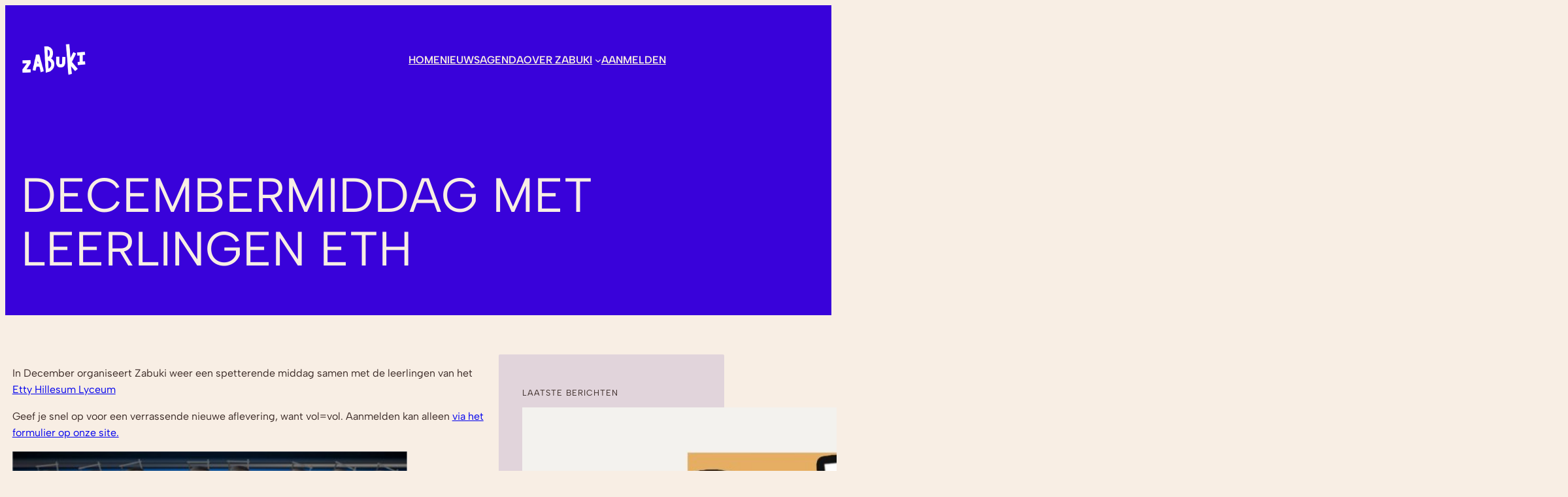

--- FILE ---
content_type: text/html; charset=UTF-8
request_url: https://www.zabukideventer.nl/decembermiddag-met-leerlingen-eth/
body_size: 21746
content:
<!DOCTYPE html>
<html lang="nl-NL">
<head>
	<meta charset="UTF-8" />
	<meta name="viewport" content="width=device-width, initial-scale=1" />
<meta name='robots' content='max-image-preview:large' />
<title>Decembermiddag met leerlingen ETH &#8211; Zabuki Deventer</title>
<link rel='dns-prefetch' href='//secure.gravatar.com' />
<link rel='dns-prefetch' href='//stats.wp.com' />
<link rel='dns-prefetch' href='//v0.wordpress.com' />
<link rel="alternate" type="application/rss+xml" title="Zabuki Deventer &raquo; feed" href="https://www.zabukideventer.nl/feed/" />
<link rel="alternate" type="application/rss+xml" title="Zabuki Deventer &raquo; reacties feed" href="https://www.zabukideventer.nl/comments/feed/" />
<link rel="alternate" type="application/rss+xml" title="Zabuki Deventer &raquo; Decembermiddag met leerlingen ETH reacties feed" href="https://www.zabukideventer.nl/decembermiddag-met-leerlingen-eth/feed/" />
<link rel="alternate" title="oEmbed (JSON)" type="application/json+oembed" href="https://www.zabukideventer.nl/wp-json/oembed/1.0/embed?url=https%3A%2F%2Fwww.zabukideventer.nl%2Fdecembermiddag-met-leerlingen-eth%2F" />
<link rel="alternate" title="oEmbed (XML)" type="text/xml+oembed" href="https://www.zabukideventer.nl/wp-json/oembed/1.0/embed?url=https%3A%2F%2Fwww.zabukideventer.nl%2Fdecembermiddag-met-leerlingen-eth%2F&#038;format=xml" />
<style id='wp-img-auto-sizes-contain-inline-css'>
img:is([sizes=auto i],[sizes^="auto," i]){contain-intrinsic-size:3000px 1500px}
/*# sourceURL=wp-img-auto-sizes-contain-inline-css */
</style>
<style id='wp-block-site-logo-inline-css'>
.wp-block-site-logo{box-sizing:border-box;line-height:0}.wp-block-site-logo a{display:inline-block;line-height:0}.wp-block-site-logo.is-default-size img{height:auto;width:120px}.wp-block-site-logo img{height:auto;max-width:100%}.wp-block-site-logo a,.wp-block-site-logo img{border-radius:inherit}.wp-block-site-logo.aligncenter{margin-left:auto;margin-right:auto;text-align:center}:root :where(.wp-block-site-logo.is-style-rounded){border-radius:9999px}
/*# sourceURL=https://www.zabukideventer.nl/wp-includes/blocks/site-logo/style.min.css */
</style>
<style id='wp-block-navigation-link-inline-css'>
.wp-block-navigation .wp-block-navigation-item__label{overflow-wrap:break-word}.wp-block-navigation .wp-block-navigation-item__description{display:none}.link-ui-tools{outline:1px solid #f0f0f0;padding:8px}.link-ui-block-inserter{padding-top:8px}.link-ui-block-inserter__back{margin-left:8px;text-transform:uppercase}
/*# sourceURL=https://www.zabukideventer.nl/wp-includes/blocks/navigation-link/style.min.css */
</style>
<link rel='stylesheet' id='wp-block-navigation-css' href='https://www.zabukideventer.nl/wp-includes/blocks/navigation/style.min.css?ver=fb2f9f5c80825e1499230c6f40b44bc5' media='all' />
<style id='wp-block-group-inline-css'>
.wp-block-group{box-sizing:border-box}:where(.wp-block-group.wp-block-group-is-layout-constrained){position:relative}
/*# sourceURL=https://www.zabukideventer.nl/wp-includes/blocks/group/style.min.css */
</style>
<style id='wp-block-post-title-inline-css'>
.wp-block-post-title{box-sizing:border-box;word-break:break-word}.wp-block-post-title :where(a){display:inline-block;font-family:inherit;font-size:inherit;font-style:inherit;font-weight:inherit;letter-spacing:inherit;line-height:inherit;text-decoration:inherit}
/*# sourceURL=https://www.zabukideventer.nl/wp-includes/blocks/post-title/style.min.css */
</style>
<link rel='stylesheet' id='wp-block-cover-css' href='https://www.zabukideventer.nl/wp-includes/blocks/cover/style.min.css?ver=fb2f9f5c80825e1499230c6f40b44bc5' media='all' />
<style id='wp-block-spacer-inline-css'>
.wp-block-spacer{clear:both}
/*# sourceURL=https://www.zabukideventer.nl/wp-includes/blocks/spacer/style.min.css */
</style>
<link rel='stylesheet' id='jetpack-swiper-library-css' href='https://www.zabukideventer.nl/wp-content/plugins/jetpack/_inc/blocks/swiper.css?ver=15.4' media='all' />
<link rel='stylesheet' id='jetpack-carousel-css' href='https://www.zabukideventer.nl/wp-content/plugins/jetpack/modules/carousel/jetpack-carousel.css?ver=15.4' media='all' />
<style id='wp-block-post-content-inline-css'>
.wp-block-post-content{display:flow-root}
/*# sourceURL=https://www.zabukideventer.nl/wp-includes/blocks/post-content/style.min.css */
</style>
<style id='jetpack-block-sharing-button-inline-css'>
a.jetpack-sharing-button__button{color:inherit}.jetpack-sharing-button__button{align-items:center;background:#fff;border-radius:4px;box-shadow:0 1px 2px #0000001f,0 0 0 1px #0000001f;color:inherit;cursor:default;display:flex;flex-direction:row;font-size:inherit;font-weight:500;height:auto;justify-content:center;line-height:23px;margin:4px 4px 0;padding:4px 9px 3px;text-decoration:none}.jetpack-sharing-button__button svg{fill:currentColor;height:1.5em;width:1.5em}.jetpack-sharing-button__button:hover{box-shadow:0 1px 2px #00000038,0 0 0 1px #00000038;cursor:pointer}.jetpack-sharing-button__button.components-button{font-size:inherit;padding:4px 11px 3px 9px}.jetpack-sharing-button__button.style-icon{border:0;border-radius:50%;box-shadow:none;color:#fff;height:auto;line-height:1;margin-bottom:0;padding:7px;position:relative;top:-2px;width:auto}.jetpack-sharing-button__button.style-icon.share-bluesky{background:#0085ff}.jetpack-sharing-button__button.style-icon.share-x{background:#000}.jetpack-sharing-button__button.style-icon.share-print{background:#c5c2c2}.jetpack-sharing-button__button.style-icon.share-reddit{background:#5f99cf}.jetpack-sharing-button__button.style-icon.share-facebook{background:#0866ff}.jetpack-sharing-button__button.style-icon.share-linkedin{background:#0976b4}.jetpack-sharing-button__button.style-icon.share-mail{background:#c5c2c2}.jetpack-sharing-button__button.style-icon.share-twitter{background:#55acee}.jetpack-sharing-button__button.style-icon.share-tumblr{background:#35465c}.jetpack-sharing-button__button.style-icon.share-pinterest{background:#cc2127}.jetpack-sharing-button__button.style-icon.share-pocket{background:#ee4256}.jetpack-sharing-button__button.style-icon.share-telegram{background:#08c}.jetpack-sharing-button__button.style-icon.share-threads{background:#000}.jetpack-sharing-button__button.style-icon.share-whatsapp{background:#43d854}.jetpack-sharing-button__button.style-icon.share-mastodon{background:#6364ff}.jetpack-sharing-button__button.style-icon.share-nextdoor{background:#8ed500}.jetpack-sharing-button__button.style-icon.share-share{background:#000}.jetpack-sharing-button__button.style-icon.is-custom{padding:8px;top:2px}.jetpack-sharing-button__button.style-icon-text{margin-inline-end:4px;padding-inline-end:11px}.style-icon .jetpack-sharing-button__service-label,.style-text .sharing-buttons-preview-button__custom-icon,.style-text .social-logo{display:none}.jetpack-sharing-button__list-item{display:flex;flex-direction:row;flex-wrap:wrap;gap:5px;list-style-type:none;padding:0}.jetpack-sharing-button__list-item:first-child .jetpack-sharing-button__button{margin-inline-start:0}.style-icon-text .jetpack-sharing-button__service-label{margin-inline-start:5px}.tooltip{display:inline-block;position:relative}.tooltip .tooltiptext{background-color:#555;border-radius:6px;bottom:120%;color:#fff;display:none;padding:5px;position:absolute;text-align:center;width:5.5em}
/*# sourceURL=https://www.zabukideventer.nl/wp-content/plugins/jetpack/_inc/blocks/sharing-button/view.css?minify=false */
</style>
<style id='jetpack-sharing-buttons-style-inline-css'>
.jetpack-sharing-buttons__services-list{display:flex;flex-direction:row;flex-wrap:wrap;gap:0;list-style-type:none;margin:5px;padding:0}.jetpack-sharing-buttons__services-list.has-small-icon-size{font-size:12px}.jetpack-sharing-buttons__services-list.has-normal-icon-size{font-size:16px}.jetpack-sharing-buttons__services-list.has-large-icon-size{font-size:24px}.jetpack-sharing-buttons__services-list.has-huge-icon-size{font-size:36px}@media print{.jetpack-sharing-buttons__services-list{display:none!important}}.editor-styles-wrapper .wp-block-jetpack-sharing-buttons{gap:0;padding-inline-start:0}ul.jetpack-sharing-buttons__services-list.has-background{padding:1.25em 2.375em}
/*# sourceURL=https://www.zabukideventer.nl/wp-content/plugins/jetpack/_inc/blocks/sharing-buttons/view.css */
</style>
<style id='wp-block-paragraph-inline-css'>
.is-small-text{font-size:.875em}.is-regular-text{font-size:1em}.is-large-text{font-size:2.25em}.is-larger-text{font-size:3em}.has-drop-cap:not(:focus):first-letter{float:left;font-size:8.4em;font-style:normal;font-weight:100;line-height:.68;margin:.05em .1em 0 0;text-transform:uppercase}body.rtl .has-drop-cap:not(:focus):first-letter{float:none;margin-left:.1em}p.has-drop-cap.has-background{overflow:hidden}:root :where(p.has-background){padding:1.25em 2.375em}:where(p.has-text-color:not(.has-link-color)) a{color:inherit}p.has-text-align-left[style*="writing-mode:vertical-lr"],p.has-text-align-right[style*="writing-mode:vertical-rl"]{rotate:180deg}
/*# sourceURL=https://www.zabukideventer.nl/wp-includes/blocks/paragraph/style.min.css */
</style>
<style id='wp-block-post-featured-image-inline-css'>
.wp-block-post-featured-image{margin-left:0;margin-right:0}.wp-block-post-featured-image a{display:block;height:100%}.wp-block-post-featured-image :where(img){box-sizing:border-box;height:auto;max-width:100%;vertical-align:bottom;width:100%}.wp-block-post-featured-image.alignfull img,.wp-block-post-featured-image.alignwide img{width:100%}.wp-block-post-featured-image .wp-block-post-featured-image__overlay.has-background-dim{background-color:#000;inset:0;position:absolute}.wp-block-post-featured-image{position:relative}.wp-block-post-featured-image .wp-block-post-featured-image__overlay.has-background-gradient{background-color:initial}.wp-block-post-featured-image .wp-block-post-featured-image__overlay.has-background-dim-0{opacity:0}.wp-block-post-featured-image .wp-block-post-featured-image__overlay.has-background-dim-10{opacity:.1}.wp-block-post-featured-image .wp-block-post-featured-image__overlay.has-background-dim-20{opacity:.2}.wp-block-post-featured-image .wp-block-post-featured-image__overlay.has-background-dim-30{opacity:.3}.wp-block-post-featured-image .wp-block-post-featured-image__overlay.has-background-dim-40{opacity:.4}.wp-block-post-featured-image .wp-block-post-featured-image__overlay.has-background-dim-50{opacity:.5}.wp-block-post-featured-image .wp-block-post-featured-image__overlay.has-background-dim-60{opacity:.6}.wp-block-post-featured-image .wp-block-post-featured-image__overlay.has-background-dim-70{opacity:.7}.wp-block-post-featured-image .wp-block-post-featured-image__overlay.has-background-dim-80{opacity:.8}.wp-block-post-featured-image .wp-block-post-featured-image__overlay.has-background-dim-90{opacity:.9}.wp-block-post-featured-image .wp-block-post-featured-image__overlay.has-background-dim-100{opacity:1}.wp-block-post-featured-image:where(.alignleft,.alignright){width:100%}
/*# sourceURL=https://www.zabukideventer.nl/wp-includes/blocks/post-featured-image/style.min.css */
</style>
<style id='wp-block-post-date-inline-css'>
.wp-block-post-date{box-sizing:border-box}
/*# sourceURL=https://www.zabukideventer.nl/wp-includes/blocks/post-date/style.min.css */
</style>
<style id='wp-block-post-template-inline-css'>
.wp-block-post-template{box-sizing:border-box;list-style:none;margin-bottom:0;margin-top:0;max-width:100%;padding:0}.wp-block-post-template.is-flex-container{display:flex;flex-direction:row;flex-wrap:wrap;gap:1.25em}.wp-block-post-template.is-flex-container>li{margin:0;width:100%}@media (min-width:600px){.wp-block-post-template.is-flex-container.is-flex-container.columns-2>li{width:calc(50% - .625em)}.wp-block-post-template.is-flex-container.is-flex-container.columns-3>li{width:calc(33.33333% - .83333em)}.wp-block-post-template.is-flex-container.is-flex-container.columns-4>li{width:calc(25% - .9375em)}.wp-block-post-template.is-flex-container.is-flex-container.columns-5>li{width:calc(20% - 1em)}.wp-block-post-template.is-flex-container.is-flex-container.columns-6>li{width:calc(16.66667% - 1.04167em)}}@media (max-width:600px){.wp-block-post-template-is-layout-grid.wp-block-post-template-is-layout-grid.wp-block-post-template-is-layout-grid.wp-block-post-template-is-layout-grid{grid-template-columns:1fr}}.wp-block-post-template-is-layout-constrained>li>.alignright,.wp-block-post-template-is-layout-flow>li>.alignright{float:right;margin-inline-end:0;margin-inline-start:2em}.wp-block-post-template-is-layout-constrained>li>.alignleft,.wp-block-post-template-is-layout-flow>li>.alignleft{float:left;margin-inline-end:2em;margin-inline-start:0}.wp-block-post-template-is-layout-constrained>li>.aligncenter,.wp-block-post-template-is-layout-flow>li>.aligncenter{margin-inline-end:auto;margin-inline-start:auto}
/*# sourceURL=https://www.zabukideventer.nl/wp-includes/blocks/post-template/style.min.css */
</style>
<style id='wp-block-columns-inline-css'>
.wp-block-columns{box-sizing:border-box;display:flex;flex-wrap:wrap!important}@media (min-width:782px){.wp-block-columns{flex-wrap:nowrap!important}}.wp-block-columns{align-items:normal!important}.wp-block-columns.are-vertically-aligned-top{align-items:flex-start}.wp-block-columns.are-vertically-aligned-center{align-items:center}.wp-block-columns.are-vertically-aligned-bottom{align-items:flex-end}@media (max-width:781px){.wp-block-columns:not(.is-not-stacked-on-mobile)>.wp-block-column{flex-basis:100%!important}}@media (min-width:782px){.wp-block-columns:not(.is-not-stacked-on-mobile)>.wp-block-column{flex-basis:0;flex-grow:1}.wp-block-columns:not(.is-not-stacked-on-mobile)>.wp-block-column[style*=flex-basis]{flex-grow:0}}.wp-block-columns.is-not-stacked-on-mobile{flex-wrap:nowrap!important}.wp-block-columns.is-not-stacked-on-mobile>.wp-block-column{flex-basis:0;flex-grow:1}.wp-block-columns.is-not-stacked-on-mobile>.wp-block-column[style*=flex-basis]{flex-grow:0}:where(.wp-block-columns){margin-bottom:1.75em}:where(.wp-block-columns.has-background){padding:1.25em 2.375em}.wp-block-column{flex-grow:1;min-width:0;overflow-wrap:break-word;word-break:break-word}.wp-block-column.is-vertically-aligned-top{align-self:flex-start}.wp-block-column.is-vertically-aligned-center{align-self:center}.wp-block-column.is-vertically-aligned-bottom{align-self:flex-end}.wp-block-column.is-vertically-aligned-stretch{align-self:stretch}.wp-block-column.is-vertically-aligned-bottom,.wp-block-column.is-vertically-aligned-center,.wp-block-column.is-vertically-aligned-top{width:100%}
/*# sourceURL=https://www.zabukideventer.nl/wp-includes/blocks/columns/style.min.css */
</style>
<style id='wp-block-post-navigation-link-inline-css'>
.wp-block-post-navigation-link .wp-block-post-navigation-link__arrow-previous{display:inline-block;margin-right:1ch}.wp-block-post-navigation-link .wp-block-post-navigation-link__arrow-previous:not(.is-arrow-chevron){transform:scaleX(1)}.wp-block-post-navigation-link .wp-block-post-navigation-link__arrow-next{display:inline-block;margin-left:1ch}.wp-block-post-navigation-link .wp-block-post-navigation-link__arrow-next:not(.is-arrow-chevron){transform:scaleX(1)}.wp-block-post-navigation-link.has-text-align-left[style*="writing-mode: vertical-lr"],.wp-block-post-navigation-link.has-text-align-right[style*="writing-mode: vertical-rl"]{rotate:180deg}
/*# sourceURL=https://www.zabukideventer.nl/wp-includes/blocks/post-navigation-link/style.min.css */
</style>
<style id='wp-block-site-title-inline-css'>
.wp-block-site-title{box-sizing:border-box}.wp-block-site-title :where(a){color:inherit;font-family:inherit;font-size:inherit;font-style:inherit;font-weight:inherit;letter-spacing:inherit;line-height:inherit;text-decoration:inherit}
/*# sourceURL=https://www.zabukideventer.nl/wp-includes/blocks/site-title/style.min.css */
</style>
<style id='wp-block-site-tagline-inline-css'>
.wp-block-site-tagline{box-sizing:border-box}
/*# sourceURL=https://www.zabukideventer.nl/wp-includes/blocks/site-tagline/style.min.css */
</style>
<style id='wp-block-social-links-inline-css'>
.wp-block-social-links{background:none;box-sizing:border-box;margin-left:0;padding-left:0;padding-right:0;text-indent:0}.wp-block-social-links .wp-social-link a,.wp-block-social-links .wp-social-link a:hover{border-bottom:0;box-shadow:none;text-decoration:none}.wp-block-social-links .wp-social-link svg{height:1em;width:1em}.wp-block-social-links .wp-social-link span:not(.screen-reader-text){font-size:.65em;margin-left:.5em;margin-right:.5em}.wp-block-social-links.has-small-icon-size{font-size:16px}.wp-block-social-links,.wp-block-social-links.has-normal-icon-size{font-size:24px}.wp-block-social-links.has-large-icon-size{font-size:36px}.wp-block-social-links.has-huge-icon-size{font-size:48px}.wp-block-social-links.aligncenter{display:flex;justify-content:center}.wp-block-social-links.alignright{justify-content:flex-end}.wp-block-social-link{border-radius:9999px;display:block}@media not (prefers-reduced-motion){.wp-block-social-link{transition:transform .1s ease}}.wp-block-social-link{height:auto}.wp-block-social-link a{align-items:center;display:flex;line-height:0}.wp-block-social-link:hover{transform:scale(1.1)}.wp-block-social-links .wp-block-social-link.wp-social-link{display:inline-block;margin:0;padding:0}.wp-block-social-links .wp-block-social-link.wp-social-link .wp-block-social-link-anchor,.wp-block-social-links .wp-block-social-link.wp-social-link .wp-block-social-link-anchor svg,.wp-block-social-links .wp-block-social-link.wp-social-link .wp-block-social-link-anchor:active,.wp-block-social-links .wp-block-social-link.wp-social-link .wp-block-social-link-anchor:hover,.wp-block-social-links .wp-block-social-link.wp-social-link .wp-block-social-link-anchor:visited{color:currentColor;fill:currentColor}:where(.wp-block-social-links:not(.is-style-logos-only)) .wp-social-link{background-color:#f0f0f0;color:#444}:where(.wp-block-social-links:not(.is-style-logos-only)) .wp-social-link-amazon{background-color:#f90;color:#fff}:where(.wp-block-social-links:not(.is-style-logos-only)) .wp-social-link-bandcamp{background-color:#1ea0c3;color:#fff}:where(.wp-block-social-links:not(.is-style-logos-only)) .wp-social-link-behance{background-color:#0757fe;color:#fff}:where(.wp-block-social-links:not(.is-style-logos-only)) .wp-social-link-bluesky{background-color:#0a7aff;color:#fff}:where(.wp-block-social-links:not(.is-style-logos-only)) .wp-social-link-codepen{background-color:#1e1f26;color:#fff}:where(.wp-block-social-links:not(.is-style-logos-only)) .wp-social-link-deviantart{background-color:#02e49b;color:#fff}:where(.wp-block-social-links:not(.is-style-logos-only)) .wp-social-link-discord{background-color:#5865f2;color:#fff}:where(.wp-block-social-links:not(.is-style-logos-only)) .wp-social-link-dribbble{background-color:#e94c89;color:#fff}:where(.wp-block-social-links:not(.is-style-logos-only)) .wp-social-link-dropbox{background-color:#4280ff;color:#fff}:where(.wp-block-social-links:not(.is-style-logos-only)) .wp-social-link-etsy{background-color:#f45800;color:#fff}:where(.wp-block-social-links:not(.is-style-logos-only)) .wp-social-link-facebook{background-color:#0866ff;color:#fff}:where(.wp-block-social-links:not(.is-style-logos-only)) .wp-social-link-fivehundredpx{background-color:#000;color:#fff}:where(.wp-block-social-links:not(.is-style-logos-only)) .wp-social-link-flickr{background-color:#0461dd;color:#fff}:where(.wp-block-social-links:not(.is-style-logos-only)) .wp-social-link-foursquare{background-color:#e65678;color:#fff}:where(.wp-block-social-links:not(.is-style-logos-only)) .wp-social-link-github{background-color:#24292d;color:#fff}:where(.wp-block-social-links:not(.is-style-logos-only)) .wp-social-link-goodreads{background-color:#eceadd;color:#382110}:where(.wp-block-social-links:not(.is-style-logos-only)) .wp-social-link-google{background-color:#ea4434;color:#fff}:where(.wp-block-social-links:not(.is-style-logos-only)) .wp-social-link-gravatar{background-color:#1d4fc4;color:#fff}:where(.wp-block-social-links:not(.is-style-logos-only)) .wp-social-link-instagram{background-color:#f00075;color:#fff}:where(.wp-block-social-links:not(.is-style-logos-only)) .wp-social-link-lastfm{background-color:#e21b24;color:#fff}:where(.wp-block-social-links:not(.is-style-logos-only)) .wp-social-link-linkedin{background-color:#0d66c2;color:#fff}:where(.wp-block-social-links:not(.is-style-logos-only)) .wp-social-link-mastodon{background-color:#3288d4;color:#fff}:where(.wp-block-social-links:not(.is-style-logos-only)) .wp-social-link-medium{background-color:#000;color:#fff}:where(.wp-block-social-links:not(.is-style-logos-only)) .wp-social-link-meetup{background-color:#f6405f;color:#fff}:where(.wp-block-social-links:not(.is-style-logos-only)) .wp-social-link-patreon{background-color:#000;color:#fff}:where(.wp-block-social-links:not(.is-style-logos-only)) .wp-social-link-pinterest{background-color:#e60122;color:#fff}:where(.wp-block-social-links:not(.is-style-logos-only)) .wp-social-link-pocket{background-color:#ef4155;color:#fff}:where(.wp-block-social-links:not(.is-style-logos-only)) .wp-social-link-reddit{background-color:#ff4500;color:#fff}:where(.wp-block-social-links:not(.is-style-logos-only)) .wp-social-link-skype{background-color:#0478d7;color:#fff}:where(.wp-block-social-links:not(.is-style-logos-only)) .wp-social-link-snapchat{background-color:#fefc00;color:#fff;stroke:#000}:where(.wp-block-social-links:not(.is-style-logos-only)) .wp-social-link-soundcloud{background-color:#ff5600;color:#fff}:where(.wp-block-social-links:not(.is-style-logos-only)) .wp-social-link-spotify{background-color:#1bd760;color:#fff}:where(.wp-block-social-links:not(.is-style-logos-only)) .wp-social-link-telegram{background-color:#2aabee;color:#fff}:where(.wp-block-social-links:not(.is-style-logos-only)) .wp-social-link-threads{background-color:#000;color:#fff}:where(.wp-block-social-links:not(.is-style-logos-only)) .wp-social-link-tiktok{background-color:#000;color:#fff}:where(.wp-block-social-links:not(.is-style-logos-only)) .wp-social-link-tumblr{background-color:#011835;color:#fff}:where(.wp-block-social-links:not(.is-style-logos-only)) .wp-social-link-twitch{background-color:#6440a4;color:#fff}:where(.wp-block-social-links:not(.is-style-logos-only)) .wp-social-link-twitter{background-color:#1da1f2;color:#fff}:where(.wp-block-social-links:not(.is-style-logos-only)) .wp-social-link-vimeo{background-color:#1eb7ea;color:#fff}:where(.wp-block-social-links:not(.is-style-logos-only)) .wp-social-link-vk{background-color:#4680c2;color:#fff}:where(.wp-block-social-links:not(.is-style-logos-only)) .wp-social-link-wordpress{background-color:#3499cd;color:#fff}:where(.wp-block-social-links:not(.is-style-logos-only)) .wp-social-link-whatsapp{background-color:#25d366;color:#fff}:where(.wp-block-social-links:not(.is-style-logos-only)) .wp-social-link-x{background-color:#000;color:#fff}:where(.wp-block-social-links:not(.is-style-logos-only)) .wp-social-link-yelp{background-color:#d32422;color:#fff}:where(.wp-block-social-links:not(.is-style-logos-only)) .wp-social-link-youtube{background-color:red;color:#fff}:where(.wp-block-social-links.is-style-logos-only) .wp-social-link{background:none}:where(.wp-block-social-links.is-style-logos-only) .wp-social-link svg{height:1.25em;width:1.25em}:where(.wp-block-social-links.is-style-logos-only) .wp-social-link-amazon{color:#f90}:where(.wp-block-social-links.is-style-logos-only) .wp-social-link-bandcamp{color:#1ea0c3}:where(.wp-block-social-links.is-style-logos-only) .wp-social-link-behance{color:#0757fe}:where(.wp-block-social-links.is-style-logos-only) .wp-social-link-bluesky{color:#0a7aff}:where(.wp-block-social-links.is-style-logos-only) .wp-social-link-codepen{color:#1e1f26}:where(.wp-block-social-links.is-style-logos-only) .wp-social-link-deviantart{color:#02e49b}:where(.wp-block-social-links.is-style-logos-only) .wp-social-link-discord{color:#5865f2}:where(.wp-block-social-links.is-style-logos-only) .wp-social-link-dribbble{color:#e94c89}:where(.wp-block-social-links.is-style-logos-only) .wp-social-link-dropbox{color:#4280ff}:where(.wp-block-social-links.is-style-logos-only) .wp-social-link-etsy{color:#f45800}:where(.wp-block-social-links.is-style-logos-only) .wp-social-link-facebook{color:#0866ff}:where(.wp-block-social-links.is-style-logos-only) .wp-social-link-fivehundredpx{color:#000}:where(.wp-block-social-links.is-style-logos-only) .wp-social-link-flickr{color:#0461dd}:where(.wp-block-social-links.is-style-logos-only) .wp-social-link-foursquare{color:#e65678}:where(.wp-block-social-links.is-style-logos-only) .wp-social-link-github{color:#24292d}:where(.wp-block-social-links.is-style-logos-only) .wp-social-link-goodreads{color:#382110}:where(.wp-block-social-links.is-style-logos-only) .wp-social-link-google{color:#ea4434}:where(.wp-block-social-links.is-style-logos-only) .wp-social-link-gravatar{color:#1d4fc4}:where(.wp-block-social-links.is-style-logos-only) .wp-social-link-instagram{color:#f00075}:where(.wp-block-social-links.is-style-logos-only) .wp-social-link-lastfm{color:#e21b24}:where(.wp-block-social-links.is-style-logos-only) .wp-social-link-linkedin{color:#0d66c2}:where(.wp-block-social-links.is-style-logos-only) .wp-social-link-mastodon{color:#3288d4}:where(.wp-block-social-links.is-style-logos-only) .wp-social-link-medium{color:#000}:where(.wp-block-social-links.is-style-logos-only) .wp-social-link-meetup{color:#f6405f}:where(.wp-block-social-links.is-style-logos-only) .wp-social-link-patreon{color:#000}:where(.wp-block-social-links.is-style-logos-only) .wp-social-link-pinterest{color:#e60122}:where(.wp-block-social-links.is-style-logos-only) .wp-social-link-pocket{color:#ef4155}:where(.wp-block-social-links.is-style-logos-only) .wp-social-link-reddit{color:#ff4500}:where(.wp-block-social-links.is-style-logos-only) .wp-social-link-skype{color:#0478d7}:where(.wp-block-social-links.is-style-logos-only) .wp-social-link-snapchat{color:#fff;stroke:#000}:where(.wp-block-social-links.is-style-logos-only) .wp-social-link-soundcloud{color:#ff5600}:where(.wp-block-social-links.is-style-logos-only) .wp-social-link-spotify{color:#1bd760}:where(.wp-block-social-links.is-style-logos-only) .wp-social-link-telegram{color:#2aabee}:where(.wp-block-social-links.is-style-logos-only) .wp-social-link-threads{color:#000}:where(.wp-block-social-links.is-style-logos-only) .wp-social-link-tiktok{color:#000}:where(.wp-block-social-links.is-style-logos-only) .wp-social-link-tumblr{color:#011835}:where(.wp-block-social-links.is-style-logos-only) .wp-social-link-twitch{color:#6440a4}:where(.wp-block-social-links.is-style-logos-only) .wp-social-link-twitter{color:#1da1f2}:where(.wp-block-social-links.is-style-logos-only) .wp-social-link-vimeo{color:#1eb7ea}:where(.wp-block-social-links.is-style-logos-only) .wp-social-link-vk{color:#4680c2}:where(.wp-block-social-links.is-style-logos-only) .wp-social-link-whatsapp{color:#25d366}:where(.wp-block-social-links.is-style-logos-only) .wp-social-link-wordpress{color:#3499cd}:where(.wp-block-social-links.is-style-logos-only) .wp-social-link-x{color:#000}:where(.wp-block-social-links.is-style-logos-only) .wp-social-link-yelp{color:#d32422}:where(.wp-block-social-links.is-style-logos-only) .wp-social-link-youtube{color:red}.wp-block-social-links.is-style-pill-shape .wp-social-link{width:auto}:root :where(.wp-block-social-links .wp-social-link a){padding:.25em}:root :where(.wp-block-social-links.is-style-logos-only .wp-social-link a){padding:0}:root :where(.wp-block-social-links.is-style-pill-shape .wp-social-link a){padding-left:.6666666667em;padding-right:.6666666667em}.wp-block-social-links:not(.has-icon-color):not(.has-icon-background-color) .wp-social-link-snapchat .wp-block-social-link-label{color:#000}
/*# sourceURL=https://www.zabukideventer.nl/wp-includes/blocks/social-links/style.min.css */
</style>
<style id='wp-emoji-styles-inline-css'>

	img.wp-smiley, img.emoji {
		display: inline !important;
		border: none !important;
		box-shadow: none !important;
		height: 1em !important;
		width: 1em !important;
		margin: 0 0.07em !important;
		vertical-align: -0.1em !important;
		background: none !important;
		padding: 0 !important;
	}
/*# sourceURL=wp-emoji-styles-inline-css */
</style>
<style id='wp-block-library-inline-css'>
:root{--wp-block-synced-color:#7a00df;--wp-block-synced-color--rgb:122,0,223;--wp-bound-block-color:var(--wp-block-synced-color);--wp-editor-canvas-background:#ddd;--wp-admin-theme-color:#007cba;--wp-admin-theme-color--rgb:0,124,186;--wp-admin-theme-color-darker-10:#006ba1;--wp-admin-theme-color-darker-10--rgb:0,107,160.5;--wp-admin-theme-color-darker-20:#005a87;--wp-admin-theme-color-darker-20--rgb:0,90,135;--wp-admin-border-width-focus:2px}@media (min-resolution:192dpi){:root{--wp-admin-border-width-focus:1.5px}}.wp-element-button{cursor:pointer}:root .has-very-light-gray-background-color{background-color:#eee}:root .has-very-dark-gray-background-color{background-color:#313131}:root .has-very-light-gray-color{color:#eee}:root .has-very-dark-gray-color{color:#313131}:root .has-vivid-green-cyan-to-vivid-cyan-blue-gradient-background{background:linear-gradient(135deg,#00d084,#0693e3)}:root .has-purple-crush-gradient-background{background:linear-gradient(135deg,#34e2e4,#4721fb 50%,#ab1dfe)}:root .has-hazy-dawn-gradient-background{background:linear-gradient(135deg,#faaca8,#dad0ec)}:root .has-subdued-olive-gradient-background{background:linear-gradient(135deg,#fafae1,#67a671)}:root .has-atomic-cream-gradient-background{background:linear-gradient(135deg,#fdd79a,#004a59)}:root .has-nightshade-gradient-background{background:linear-gradient(135deg,#330968,#31cdcf)}:root .has-midnight-gradient-background{background:linear-gradient(135deg,#020381,#2874fc)}:root{--wp--preset--font-size--normal:16px;--wp--preset--font-size--huge:42px}.has-regular-font-size{font-size:1em}.has-larger-font-size{font-size:2.625em}.has-normal-font-size{font-size:var(--wp--preset--font-size--normal)}.has-huge-font-size{font-size:var(--wp--preset--font-size--huge)}.has-text-align-center{text-align:center}.has-text-align-left{text-align:left}.has-text-align-right{text-align:right}.has-fit-text{white-space:nowrap!important}#end-resizable-editor-section{display:none}.aligncenter{clear:both}.items-justified-left{justify-content:flex-start}.items-justified-center{justify-content:center}.items-justified-right{justify-content:flex-end}.items-justified-space-between{justify-content:space-between}.screen-reader-text{border:0;clip-path:inset(50%);height:1px;margin:-1px;overflow:hidden;padding:0;position:absolute;width:1px;word-wrap:normal!important}.screen-reader-text:focus{background-color:#ddd;clip-path:none;color:#444;display:block;font-size:1em;height:auto;left:5px;line-height:normal;padding:15px 23px 14px;text-decoration:none;top:5px;width:auto;z-index:100000}html :where(.has-border-color){border-style:solid}html :where([style*=border-top-color]){border-top-style:solid}html :where([style*=border-right-color]){border-right-style:solid}html :where([style*=border-bottom-color]){border-bottom-style:solid}html :where([style*=border-left-color]){border-left-style:solid}html :where([style*=border-width]){border-style:solid}html :where([style*=border-top-width]){border-top-style:solid}html :where([style*=border-right-width]){border-right-style:solid}html :where([style*=border-bottom-width]){border-bottom-style:solid}html :where([style*=border-left-width]){border-left-style:solid}html :where(img[class*=wp-image-]){height:auto;max-width:100%}:where(figure){margin:0 0 1em}html :where(.is-position-sticky){--wp-admin--admin-bar--position-offset:var(--wp-admin--admin-bar--height,0px)}@media screen and (max-width:600px){html :where(.is-position-sticky){--wp-admin--admin-bar--position-offset:0px}}
/*# sourceURL=/wp-includes/css/dist/block-library/common.min.css */
</style>
<style id='global-styles-inline-css'>
:root{--wp--preset--aspect-ratio--square: 1;--wp--preset--aspect-ratio--4-3: 4/3;--wp--preset--aspect-ratio--3-4: 3/4;--wp--preset--aspect-ratio--3-2: 3/2;--wp--preset--aspect-ratio--2-3: 2/3;--wp--preset--aspect-ratio--16-9: 16/9;--wp--preset--aspect-ratio--9-16: 9/16;--wp--preset--color--black: #000000;--wp--preset--color--cyan-bluish-gray: #abb8c3;--wp--preset--color--white: #ffffff;--wp--preset--color--pale-pink: #f78da7;--wp--preset--color--vivid-red: #cf2e2e;--wp--preset--color--luminous-vivid-orange: #f2b182;--wp--preset--color--luminous-vivid-amber: #fcb900;--wp--preset--color--light-green-cyan: #7bdcb5;--wp--preset--color--vivid-green-cyan: #00d084;--wp--preset--color--pale-cyan-blue: #8ed1fc;--wp--preset--color--vivid-cyan-blue: #2882b7;--wp--preset--color--vivid-purple: #9b51e0;--wp--preset--color--primary: #3a03db;--wp--preset--color--secondary: #3b2b27;--wp--preset--color--foreground: #3b2b27;--wp--preset--color--background: #f8eee4;--wp--preset--color--tertiary: #e1d4db;--wp--preset--color--custom-color-1: #000;--wp--preset--gradient--vivid-cyan-blue-to-vivid-purple: linear-gradient(135deg,rgb(6,147,227) 0%,rgb(155,81,224) 100%);--wp--preset--gradient--light-green-cyan-to-vivid-green-cyan: linear-gradient(135deg,rgb(122,220,180) 0%,rgb(0,208,130) 100%);--wp--preset--gradient--luminous-vivid-amber-to-luminous-vivid-orange: linear-gradient(135deg,rgb(252,185,0) 0%,rgb(255,105,0) 100%);--wp--preset--gradient--luminous-vivid-orange-to-vivid-red: linear-gradient(135deg,rgb(255,105,0) 0%,rgb(207,46,46) 100%);--wp--preset--gradient--very-light-gray-to-cyan-bluish-gray: linear-gradient(135deg,rgb(238,238,238) 0%,rgb(169,184,195) 100%);--wp--preset--gradient--cool-to-warm-spectrum: linear-gradient(135deg,rgb(74,234,220) 0%,rgb(151,120,209) 20%,rgb(207,42,186) 40%,rgb(238,44,130) 60%,rgb(251,105,98) 80%,rgb(254,248,76) 100%);--wp--preset--gradient--blush-light-purple: linear-gradient(135deg,rgb(255,206,236) 0%,rgb(152,150,240) 100%);--wp--preset--gradient--blush-bordeaux: linear-gradient(135deg,rgb(254,205,165) 0%,rgb(254,45,45) 50%,rgb(107,0,62) 100%);--wp--preset--gradient--luminous-dusk: linear-gradient(135deg,rgb(255,203,112) 0%,rgb(199,81,192) 50%,rgb(65,88,208) 100%);--wp--preset--gradient--pale-ocean: linear-gradient(135deg,rgb(255,245,203) 0%,rgb(182,227,212) 50%,rgb(51,167,181) 100%);--wp--preset--gradient--electric-grass: linear-gradient(135deg,rgb(202,248,128) 0%,rgb(113,206,126) 100%);--wp--preset--gradient--midnight: linear-gradient(135deg,rgb(2,3,129) 0%,rgb(40,116,252) 100%);--wp--preset--font-size--small: clamp(0.825rem, 0.825rem + ((1vw - 0.2rem) * 0.488), 1.0625rem);--wp--preset--font-size--medium: clamp(1rem, 1rem + ((1vw - 0.2rem) * 0.513), 1.25rem);--wp--preset--font-size--large: clamp(1.75rem, 1.75rem + ((1vw - 0.2rem) * 0.513), 2rem);--wp--preset--font-size--x-large: clamp(2.5rem, 2.5rem + ((1vw - 0.2rem) * 1.026), 3rem);--wp--preset--font-family--albert-sans: Albert Sans;--wp--preset--spacing--20: 0.44rem;--wp--preset--spacing--30: 0.67rem;--wp--preset--spacing--40: 1rem;--wp--preset--spacing--50: 1.5rem;--wp--preset--spacing--60: 2.25rem;--wp--preset--spacing--70: 3.38rem;--wp--preset--spacing--80: 5.06rem;--wp--preset--shadow--natural: 6px 6px 9px rgba(0, 0, 0, 0.2);--wp--preset--shadow--deep: 12px 12px 50px rgba(0, 0, 0, 0.4);--wp--preset--shadow--sharp: 6px 6px 0px rgba(0, 0, 0, 0.2);--wp--preset--shadow--outlined: 6px 6px 0px -3px rgb(255, 255, 255), 6px 6px rgb(0, 0, 0);--wp--preset--shadow--crisp: 6px 6px 0px rgb(0, 0, 0);}:root { --wp--style--global--content-size: 620px;--wp--style--global--wide-size: 1100px; }:where(body) { margin: 0; }.wp-site-blocks { padding-top: var(--wp--style--root--padding-top); padding-bottom: var(--wp--style--root--padding-bottom); }.has-global-padding { padding-right: var(--wp--style--root--padding-right); padding-left: var(--wp--style--root--padding-left); }.has-global-padding > .alignfull { margin-right: calc(var(--wp--style--root--padding-right) * -1); margin-left: calc(var(--wp--style--root--padding-left) * -1); }.has-global-padding :where(:not(.alignfull.is-layout-flow) > .has-global-padding:not(.wp-block-block, .alignfull)) { padding-right: 0; padding-left: 0; }.has-global-padding :where(:not(.alignfull.is-layout-flow) > .has-global-padding:not(.wp-block-block, .alignfull)) > .alignfull { margin-left: 0; margin-right: 0; }.wp-site-blocks > .alignleft { float: left; margin-right: 2em; }.wp-site-blocks > .alignright { float: right; margin-left: 2em; }.wp-site-blocks > .aligncenter { justify-content: center; margin-left: auto; margin-right: auto; }:where(.wp-site-blocks) > * { margin-block-start: var(--wp--preset--spacing--50); margin-block-end: 0; }:where(.wp-site-blocks) > :first-child { margin-block-start: 0; }:where(.wp-site-blocks) > :last-child { margin-block-end: 0; }:root { --wp--style--block-gap: var(--wp--preset--spacing--50); }:root :where(.is-layout-flow) > :first-child{margin-block-start: 0;}:root :where(.is-layout-flow) > :last-child{margin-block-end: 0;}:root :where(.is-layout-flow) > *{margin-block-start: var(--wp--preset--spacing--50);margin-block-end: 0;}:root :where(.is-layout-constrained) > :first-child{margin-block-start: 0;}:root :where(.is-layout-constrained) > :last-child{margin-block-end: 0;}:root :where(.is-layout-constrained) > *{margin-block-start: var(--wp--preset--spacing--50);margin-block-end: 0;}:root :where(.is-layout-flex){gap: var(--wp--preset--spacing--50);}:root :where(.is-layout-grid){gap: var(--wp--preset--spacing--50);}.is-layout-flow > .alignleft{float: left;margin-inline-start: 0;margin-inline-end: 2em;}.is-layout-flow > .alignright{float: right;margin-inline-start: 2em;margin-inline-end: 0;}.is-layout-flow > .aligncenter{margin-left: auto !important;margin-right: auto !important;}.is-layout-constrained > .alignleft{float: left;margin-inline-start: 0;margin-inline-end: 2em;}.is-layout-constrained > .alignright{float: right;margin-inline-start: 2em;margin-inline-end: 0;}.is-layout-constrained > .aligncenter{margin-left: auto !important;margin-right: auto !important;}.is-layout-constrained > :where(:not(.alignleft):not(.alignright):not(.alignfull)){max-width: var(--wp--style--global--content-size);margin-left: auto !important;margin-right: auto !important;}.is-layout-constrained > .alignwide{max-width: var(--wp--style--global--wide-size);}body .is-layout-flex{display: flex;}.is-layout-flex{flex-wrap: wrap;align-items: center;}.is-layout-flex > :is(*, div){margin: 0;}body .is-layout-grid{display: grid;}.is-layout-grid > :is(*, div){margin: 0;}body{background-color: var(--wp--preset--color--background);color: var(--wp--preset--color--foreground);font-family: var(--wp--preset--font-family--albert-sans);font-size: clamp(14px, 0.875rem + ((1vw - 3.2px) * 0.256), 16px);line-height: 1.6;--wp--style--root--padding-top: 0px;--wp--style--root--padding-right: var(--wp--preset--spacing--30);--wp--style--root--padding-bottom: 0px;--wp--style--root--padding-left: var(--wp--preset--spacing--30);}a:where(:not(.wp-element-button)){color: var(--wp--preset--color--primary);text-decoration: underline;}:root :where(a:where(:not(.wp-element-button)):hover){color: var(--wp--preset--color--primary);text-decoration: none;}h1, h2, h3, h4, h5, h6{font-family: var(--wp--preset--font-family--albert-sans);font-weight: 400;line-height: 1.125;}h1{font-family: var(--wp--preset--font-family--albert-sans);font-size: var(--wp--preset--font-size--x-large);text-transform: uppercase;}h2{font-family: var(--wp--preset--font-family--albert-sans);font-size: clamp(1.551rem, 1.551rem + ((1vw - 0.2rem) * 2.152), 2.6rem);text-transform: uppercase;}h3{font-family: var(--wp--preset--font-family--albert-sans);font-size: var(--wp--preset--font-size--large);font-style: normal;font-weight: 600;text-transform: none;}h4{font-family: var(--wp--preset--font-family--albert-sans);font-size: clamp(1.198rem, 1.198rem + ((1vw - 0.2rem) * 1.44), 1.9rem);font-style: normal;font-weight: 600;text-transform: none;}h5{font-family: var(--wp--preset--font-family--albert-sans);font-size: var(--wp--preset--font-size--medium);}h6{font-family: var(--wp--preset--font-family--albert-sans);font-size: var(--wp--preset--font-size--small);}:root :where(.wp-element-button, .wp-block-button__link){background-color: var(--wp--preset--color--primary);border-radius: 0.25rem;border-width: 0;color: var(--wp--preset--color--background);font-family: var(--wp--preset--font-family--inter);font-size: inherit;font-style: inherit;font-weight: inherit;letter-spacing: inherit;line-height: inherit;padding-top: calc(0.667em + 2px);padding-right: calc(1.333em + 2px);padding-bottom: calc(0.667em + 2px);padding-left: calc(1.333em + 2px);text-decoration: none;text-transform: inherit;}:root :where(.wp-element-button:hover, .wp-block-button__link:hover){background-color: var(--wp--preset--color--secondary);color: var(--wp--preset--color--background);}:root :where(.wp-element-button:focus, .wp-block-button__link:focus){background-color: var(--wp--preset--color--primary);color: var(--wp--preset--color--background);}:root :where(.wp-element-button:active, .wp-block-button__link:active){background-color: var(--wp--preset--color--primary);color: var(--wp--preset--color--background);}.has-black-color{color: var(--wp--preset--color--black) !important;}.has-cyan-bluish-gray-color{color: var(--wp--preset--color--cyan-bluish-gray) !important;}.has-white-color{color: var(--wp--preset--color--white) !important;}.has-pale-pink-color{color: var(--wp--preset--color--pale-pink) !important;}.has-vivid-red-color{color: var(--wp--preset--color--vivid-red) !important;}.has-luminous-vivid-orange-color{color: var(--wp--preset--color--luminous-vivid-orange) !important;}.has-luminous-vivid-amber-color{color: var(--wp--preset--color--luminous-vivid-amber) !important;}.has-light-green-cyan-color{color: var(--wp--preset--color--light-green-cyan) !important;}.has-vivid-green-cyan-color{color: var(--wp--preset--color--vivid-green-cyan) !important;}.has-pale-cyan-blue-color{color: var(--wp--preset--color--pale-cyan-blue) !important;}.has-vivid-cyan-blue-color{color: var(--wp--preset--color--vivid-cyan-blue) !important;}.has-vivid-purple-color{color: var(--wp--preset--color--vivid-purple) !important;}.has-primary-color{color: var(--wp--preset--color--primary) !important;}.has-secondary-color{color: var(--wp--preset--color--secondary) !important;}.has-foreground-color{color: var(--wp--preset--color--foreground) !important;}.has-background-color{color: var(--wp--preset--color--background) !important;}.has-tertiary-color{color: var(--wp--preset--color--tertiary) !important;}.has-custom-color-1-color{color: var(--wp--preset--color--custom-color-1) !important;}.has-black-background-color{background-color: var(--wp--preset--color--black) !important;}.has-cyan-bluish-gray-background-color{background-color: var(--wp--preset--color--cyan-bluish-gray) !important;}.has-white-background-color{background-color: var(--wp--preset--color--white) !important;}.has-pale-pink-background-color{background-color: var(--wp--preset--color--pale-pink) !important;}.has-vivid-red-background-color{background-color: var(--wp--preset--color--vivid-red) !important;}.has-luminous-vivid-orange-background-color{background-color: var(--wp--preset--color--luminous-vivid-orange) !important;}.has-luminous-vivid-amber-background-color{background-color: var(--wp--preset--color--luminous-vivid-amber) !important;}.has-light-green-cyan-background-color{background-color: var(--wp--preset--color--light-green-cyan) !important;}.has-vivid-green-cyan-background-color{background-color: var(--wp--preset--color--vivid-green-cyan) !important;}.has-pale-cyan-blue-background-color{background-color: var(--wp--preset--color--pale-cyan-blue) !important;}.has-vivid-cyan-blue-background-color{background-color: var(--wp--preset--color--vivid-cyan-blue) !important;}.has-vivid-purple-background-color{background-color: var(--wp--preset--color--vivid-purple) !important;}.has-primary-background-color{background-color: var(--wp--preset--color--primary) !important;}.has-secondary-background-color{background-color: var(--wp--preset--color--secondary) !important;}.has-foreground-background-color{background-color: var(--wp--preset--color--foreground) !important;}.has-background-background-color{background-color: var(--wp--preset--color--background) !important;}.has-tertiary-background-color{background-color: var(--wp--preset--color--tertiary) !important;}.has-custom-color-1-background-color{background-color: var(--wp--preset--color--custom-color-1) !important;}.has-black-border-color{border-color: var(--wp--preset--color--black) !important;}.has-cyan-bluish-gray-border-color{border-color: var(--wp--preset--color--cyan-bluish-gray) !important;}.has-white-border-color{border-color: var(--wp--preset--color--white) !important;}.has-pale-pink-border-color{border-color: var(--wp--preset--color--pale-pink) !important;}.has-vivid-red-border-color{border-color: var(--wp--preset--color--vivid-red) !important;}.has-luminous-vivid-orange-border-color{border-color: var(--wp--preset--color--luminous-vivid-orange) !important;}.has-luminous-vivid-amber-border-color{border-color: var(--wp--preset--color--luminous-vivid-amber) !important;}.has-light-green-cyan-border-color{border-color: var(--wp--preset--color--light-green-cyan) !important;}.has-vivid-green-cyan-border-color{border-color: var(--wp--preset--color--vivid-green-cyan) !important;}.has-pale-cyan-blue-border-color{border-color: var(--wp--preset--color--pale-cyan-blue) !important;}.has-vivid-cyan-blue-border-color{border-color: var(--wp--preset--color--vivid-cyan-blue) !important;}.has-vivid-purple-border-color{border-color: var(--wp--preset--color--vivid-purple) !important;}.has-primary-border-color{border-color: var(--wp--preset--color--primary) !important;}.has-secondary-border-color{border-color: var(--wp--preset--color--secondary) !important;}.has-foreground-border-color{border-color: var(--wp--preset--color--foreground) !important;}.has-background-border-color{border-color: var(--wp--preset--color--background) !important;}.has-tertiary-border-color{border-color: var(--wp--preset--color--tertiary) !important;}.has-custom-color-1-border-color{border-color: var(--wp--preset--color--custom-color-1) !important;}.has-vivid-cyan-blue-to-vivid-purple-gradient-background{background: var(--wp--preset--gradient--vivid-cyan-blue-to-vivid-purple) !important;}.has-light-green-cyan-to-vivid-green-cyan-gradient-background{background: var(--wp--preset--gradient--light-green-cyan-to-vivid-green-cyan) !important;}.has-luminous-vivid-amber-to-luminous-vivid-orange-gradient-background{background: var(--wp--preset--gradient--luminous-vivid-amber-to-luminous-vivid-orange) !important;}.has-luminous-vivid-orange-to-vivid-red-gradient-background{background: var(--wp--preset--gradient--luminous-vivid-orange-to-vivid-red) !important;}.has-very-light-gray-to-cyan-bluish-gray-gradient-background{background: var(--wp--preset--gradient--very-light-gray-to-cyan-bluish-gray) !important;}.has-cool-to-warm-spectrum-gradient-background{background: var(--wp--preset--gradient--cool-to-warm-spectrum) !important;}.has-blush-light-purple-gradient-background{background: var(--wp--preset--gradient--blush-light-purple) !important;}.has-blush-bordeaux-gradient-background{background: var(--wp--preset--gradient--blush-bordeaux) !important;}.has-luminous-dusk-gradient-background{background: var(--wp--preset--gradient--luminous-dusk) !important;}.has-pale-ocean-gradient-background{background: var(--wp--preset--gradient--pale-ocean) !important;}.has-electric-grass-gradient-background{background: var(--wp--preset--gradient--electric-grass) !important;}.has-midnight-gradient-background{background: var(--wp--preset--gradient--midnight) !important;}.has-small-font-size{font-size: var(--wp--preset--font-size--small) !important;}.has-medium-font-size{font-size: var(--wp--preset--font-size--medium) !important;}.has-large-font-size{font-size: var(--wp--preset--font-size--large) !important;}.has-x-large-font-size{font-size: var(--wp--preset--font-size--x-large) !important;}.has-albert-sans-font-family{font-family: var(--wp--preset--font-family--albert-sans) !important;}.zabuki-subtitle {
  margin-left: 7vw;
  margin-top: 15vh;
}

.zabuki-subtitle svg {
  height: auto;
  max-width: 100%;
  overflow: visible;
  transform: rotate(var(--rotate,0)) scaleX(var(--scale-x,1)) scaleY(var(--scale-y,1));
  width: var(--width);
  word-spacing: var(--word-spacing);
}

.zabuki-subtitle-svg {
  --width: 500px;
  font-family: "Poppins", Sans-serif;
  font-size: 19px;
  font-style: italic;
  fill: #3a03db;
}

.zabuki-subtitle-svg path {
  fill: transparent;
}

.zabuki-signup-form-google {
  height: 2800px;
}
:root :where(.wp-block-navigation){font-family: var(--wp--preset--font-family--roboto);font-size: var(--wp--preset--font-size--medium);font-style: normal;font-weight: 400;text-transform: capitalize;}:root :where(.wp-block-navigation-is-layout-flow) > :first-child{margin-block-start: 0;}:root :where(.wp-block-navigation-is-layout-flow) > :last-child{margin-block-end: 0;}:root :where(.wp-block-navigation-is-layout-flow) > *{margin-block-start: var(--wp--preset--spacing--50);margin-block-end: 0;}:root :where(.wp-block-navigation-is-layout-constrained) > :first-child{margin-block-start: 0;}:root :where(.wp-block-navigation-is-layout-constrained) > :last-child{margin-block-end: 0;}:root :where(.wp-block-navigation-is-layout-constrained) > *{margin-block-start: var(--wp--preset--spacing--50);margin-block-end: 0;}:root :where(.wp-block-navigation-is-layout-flex){gap: var(--wp--preset--spacing--50);}:root :where(.wp-block-navigation-is-layout-grid){gap: var(--wp--preset--spacing--50);}
:root :where(.wp-block-navigation a:where(:not(.wp-element-button))){text-decoration: none;}
:root :where(.wp-block-navigation a:where(:not(.wp-element-button)):hover){text-decoration: underline;}
:root :where(.wp-block-post-content){font-size: var(--wp--preset--font-size--medium);line-height: 1.4;}
:root :where(.wp-block-post-date){color: var(--wp--preset--color--foreground);font-size: var(--wp--preset--font-size--small);}
:root :where(.wp-block-post-date a:where(:not(.wp-element-button))){text-decoration: none;}
:root :where(.wp-block-post-date a:where(:not(.wp-element-button)):hover){text-decoration: underline;}
:root :where(.wp-block-post-featured-image img, .wp-block-post-featured-image .block-editor-media-placeholder, .wp-block-post-featured-image .wp-block-post-featured-image__overlay){border-radius: 6px;border-top-color: #3b2b27;border-top-width: 3px;border-top-style: solid;border-right-color: #3b2b27;border-right-width: 3px;border-right-style: solid;border-bottom-color: #3b2b27;border-bottom-width: 3px;border-bottom-style: solid;border-left-color: #3b2b27;border-left-width: 3px;border-left-style: solid;}:root :where(.wp-block-post-featured-image img, .wp-block-post-featured-image .wp-block-post-featured-image__placeholder, .wp-block-post-featured-image .components-placeholder__illustration, .wp-block-post-featured-image .components-placeholder::before){filter: unset;}
:root :where(.wp-block-post-navigation-link){font-size: var(--wp--preset--font-size--medium);font-style: normal;font-weight: 600;}
:root :where(.wp-block-post-title){font-family: var(--wp--preset--font-family--albert-sans);font-size: var(--wp--preset--font-size--large);font-style: normal;font-weight: 600;letter-spacing: -0.03em;line-height: 1.2;margin-bottom: 0;text-transform: none;}
:root :where(.wp-block-post-title a:where(:not(.wp-element-button))){text-decoration: none;}
:root :where(.wp-block-post-title a:where(:not(.wp-element-button)):hover){text-decoration: underline;}
:root :where(.wp-block-site-tagline){font-size: var(--wp--preset--font-size--small);}
:root :where(.wp-block-site-title){font-size: var(--wp--preset--font-size--medium);font-weight: 700;text-transform: uppercase;}
:root :where(.wp-block-site-title a:where(:not(.wp-element-button))){text-decoration: none;}
:root :where(.wp-block-site-title a:where(:not(.wp-element-button)):hover){text-decoration: underline;}
/*# sourceURL=global-styles-inline-css */
</style>
<style id='core-block-supports-inline-css'>
.wp-elements-86a1f17a18e1079c55af89e9dc3aa567 a:where(:not(.wp-element-button)){color:var(--wp--preset--color--background);}.wp-container-core-navigation-is-layout-aa60f3ea{justify-content:flex-end;}.wp-container-core-group-is-layout-6c531013{flex-wrap:nowrap;}.wp-container-core-group-is-layout-14cb6e12{justify-content:space-between;}.wp-container-core-group-is-layout-d30ff707 > :where(:not(.alignleft):not(.alignright):not(.alignfull)){max-width:1000px;margin-left:auto !important;margin-right:auto !important;}.wp-container-core-group-is-layout-d30ff707 > .alignwide{max-width:1000px;}.wp-container-core-group-is-layout-d30ff707 .alignfull{max-width:none;}.wp-elements-0f0cbfbc81f4f37088a65848c0be4ebd a:where(:not(.wp-element-button)){color:var(--wp--preset--color--background);}.wp-container-core-group-is-layout-9018f47b > :where(:not(.alignleft):not(.alignright):not(.alignfull)){max-width:1100px;margin-left:auto !important;margin-right:auto !important;}.wp-container-core-group-is-layout-9018f47b > .alignwide{max-width:1100px;}.wp-container-core-group-is-layout-9018f47b .alignfull{max-width:none;}.wp-container-core-group-is-layout-9018f47b > .alignfull{margin-right:calc(var(--wp--preset--spacing--50) * -1);margin-left:calc(var(--wp--preset--spacing--50) * -1);}.wp-container-core-group-is-layout-6e9d347c > *{margin-block-start:0;margin-block-end:0;}.wp-container-core-group-is-layout-6e9d347c > * + *{margin-block-start:var(--wp--preset--spacing--80);margin-block-end:0;}.wp-container-core-group-is-layout-74e17371 > .alignfull{margin-right:calc(0px * -1);margin-left:calc(0px * -1);}.wp-container-core-group-is-layout-74e17371 > *{margin-block-start:0;margin-block-end:0;}.wp-container-core-group-is-layout-74e17371 > * + *{margin-block-start:var(--wp--preset--spacing--20);margin-block-end:0;}.wp-container-core-group-is-layout-ca09131d > .alignfull{margin-right:calc(var(--wp--preset--spacing--60) * -1);margin-left:calc(var(--wp--preset--spacing--60) * -1);}.wp-container-core-group-is-layout-5a30f31b > *{margin-block-start:0;margin-block-end:0;}.wp-container-core-group-is-layout-5a30f31b > * + *{margin-block-start:var(--wp--preset--spacing--50);margin-block-end:0;}.wp-container-core-column-is-layout-845c0486 > *{margin-block-start:0;margin-block-end:0;}.wp-container-core-column-is-layout-845c0486 > * + *{margin-block-start:var(--wp--preset--spacing--50);margin-block-end:0;}.wp-container-core-columns-is-layout-66fad18a{flex-wrap:nowrap;gap:var(--wp--preset--spacing--80) var(--wp--preset--spacing--80);}.wp-container-core-group-is-layout-5f89e1ae{flex-wrap:nowrap;gap:0;justify-content:space-between;}.wp-elements-feb651716e62dd95e7b39c7a760d83e9 a:where(:not(.wp-element-button)){color:var(--wp--preset--color--background);}.wp-container-core-social-links-is-layout-ca459a93{gap:var(--wp--preset--spacing--40) var(--wp--preset--spacing--40);justify-content:flex-end;}.wp-container-core-columns-is-layout-97bc0b8e{flex-wrap:nowrap;}.wp-container-core-group-is-layout-c6b75560{flex-wrap:nowrap;justify-content:space-between;}.wp-container-core-group-is-layout-ef76f0e4 > :where(:not(.alignleft):not(.alignright):not(.alignfull)){max-width:1400px;margin-left:auto !important;margin-right:auto !important;}.wp-container-core-group-is-layout-ef76f0e4 > .alignwide{max-width:1400px;}.wp-container-core-group-is-layout-ef76f0e4 .alignfull{max-width:none;}.wp-container-core-group-is-layout-ef76f0e4 > .alignfull{margin-right:calc(var(--wp--preset--spacing--50) * -1);margin-left:calc(var(--wp--preset--spacing--50) * -1);}.wp-container-core-group-is-layout-ef76f0e4 > *{margin-block-start:0;margin-block-end:0;}.wp-container-core-group-is-layout-ef76f0e4 > * + *{margin-block-start:0;margin-block-end:0;}
/*# sourceURL=core-block-supports-inline-css */
</style>
<style id='wp-block-template-skip-link-inline-css'>

		.skip-link.screen-reader-text {
			border: 0;
			clip-path: inset(50%);
			height: 1px;
			margin: -1px;
			overflow: hidden;
			padding: 0;
			position: absolute !important;
			width: 1px;
			word-wrap: normal !important;
		}

		.skip-link.screen-reader-text:focus {
			background-color: #eee;
			clip-path: none;
			color: #444;
			display: block;
			font-size: 1em;
			height: auto;
			left: 5px;
			line-height: normal;
			padding: 15px 23px 14px;
			text-decoration: none;
			top: 5px;
			width: auto;
			z-index: 100000;
		}
/*# sourceURL=wp-block-template-skip-link-inline-css */
</style>
<link rel='stylesheet' id='jaida-style-css' href='https://www.zabukideventer.nl/wp-content/themes/jaida-wpcom/style.css?ver=1.0.4' media='all' />
<script id="jetpack-blocks-assets-base-url-js-before">
var Jetpack_Block_Assets_Base_Url="https://www.zabukideventer.nl/wp-content/plugins/jetpack/_inc/blocks/";
//# sourceURL=jetpack-blocks-assets-base-url-js-before
</script>
<script src="https://www.zabukideventer.nl/wp-content/plugins/jetpack/_inc/blocks/sharing-button/view.js?ver=22656af2bbed98b2c6b0" id="jetpack-sharing-button-view-script-js" defer data-wp-strategy="defer"></script>
<script src="https://www.zabukideventer.nl/wp-includes/js/dist/dom-ready.min.js?ver=f77871ff7694fffea381" id="wp-dom-ready-js"></script>
<script src="https://www.zabukideventer.nl/wp-content/plugins/jetpack/_inc/blocks/sharing-buttons/view.js?ver=8de6764c20014323a8be" id="jetpack-sharing-buttons-view-script-js" defer data-wp-strategy="defer"></script>
<link rel="https://api.w.org/" href="https://www.zabukideventer.nl/wp-json/" /><link rel="alternate" title="JSON" type="application/json" href="https://www.zabukideventer.nl/wp-json/wp/v2/posts/1037" /><link rel="EditURI" type="application/rsd+xml" title="RSD" href="https://www.zabukideventer.nl/xmlrpc.php?rsd" />

<link rel="canonical" href="https://www.zabukideventer.nl/decembermiddag-met-leerlingen-eth/" />
<link rel='shortlink' href='https://wp.me/p96T5D-gJ' />
<script type="text/javascript">
(function(url){
	if(/(?:Chrome\/26\.0\.1410\.63 Safari\/537\.31|WordfenceTestMonBot)/.test(navigator.userAgent)){ return; }
	var addEvent = function(evt, handler) {
		if (window.addEventListener) {
			document.addEventListener(evt, handler, false);
		} else if (window.attachEvent) {
			document.attachEvent('on' + evt, handler);
		}
	};
	var removeEvent = function(evt, handler) {
		if (window.removeEventListener) {
			document.removeEventListener(evt, handler, false);
		} else if (window.detachEvent) {
			document.detachEvent('on' + evt, handler);
		}
	};
	var evts = 'contextmenu dblclick drag dragend dragenter dragleave dragover dragstart drop keydown keypress keyup mousedown mousemove mouseout mouseover mouseup mousewheel scroll'.split(' ');
	var logHuman = function() {
		if (window.wfLogHumanRan) { return; }
		window.wfLogHumanRan = true;
		var wfscr = document.createElement('script');
		wfscr.type = 'text/javascript';
		wfscr.async = true;
		wfscr.src = url + '&r=' + Math.random();
		(document.getElementsByTagName('head')[0]||document.getElementsByTagName('body')[0]).appendChild(wfscr);
		for (var i = 0; i < evts.length; i++) {
			removeEvent(evts[i], logHuman);
		}
	};
	for (var i = 0; i < evts.length; i++) {
		addEvent(evts[i], logHuman);
	}
})('//www.zabukideventer.nl/?wordfence_lh=1&hid=D61B7D604192834B3AC7FC0A9C3CF99E');
</script>	<style>img#wpstats{display:none}</style>
		<script type="importmap" id="wp-importmap">
{"imports":{"@wordpress/interactivity":"https://www.zabukideventer.nl/wp-includes/js/dist/script-modules/interactivity/index.min.js?ver=8964710565a1d258501f"}}
</script>
<link rel="modulepreload" href="https://www.zabukideventer.nl/wp-includes/js/dist/script-modules/interactivity/index.min.js?ver=8964710565a1d258501f" id="@wordpress/interactivity-js-modulepreload" fetchpriority="low">
<style class='wp-fonts-local'>
@font-face{font-family:"Albert Sans";font-style:normal;font-weight:400;font-display:fallback;src:url('https://www.zabukideventer.nl/wp-content/themes/jaida-wpcom/assets/fonts/albert-sans_normal_400.ttf') format('truetype');}
@font-face{font-family:"Albert Sans";font-style:normal;font-weight:300;font-display:fallback;src:url('https://www.zabukideventer.nl/wp-content/themes/jaida-wpcom/assets/fonts/albert-sans_normal_300.ttf') format('truetype');}
@font-face{font-family:"Albert Sans";font-style:normal;font-weight:600;font-display:fallback;src:url('https://www.zabukideventer.nl/wp-content/themes/jaida-wpcom/assets/fonts/albert-sans_normal_600.ttf') format('truetype');}
@font-face{font-family:"Albert Sans";font-style:italic;font-weight:300;font-display:fallback;src:url('https://www.zabukideventer.nl/wp-content/themes/jaida-wpcom/assets/fonts/albert-sans_italic_300.ttf') format('truetype');}
@font-face{font-family:"Albert Sans";font-style:italic;font-weight:400;font-display:fallback;src:url('https://www.zabukideventer.nl/wp-content/themes/jaida-wpcom/assets/fonts/albert-sans_italic_400.ttf') format('truetype');}
@font-face{font-family:"Albert Sans";font-style:italic;font-weight:600;font-display:fallback;src:url('https://www.zabukideventer.nl/wp-content/themes/jaida-wpcom/assets/fonts/albert-sans_italic_600.ttf') format('truetype');}
</style>
<link rel="icon" href="https://www.zabukideventer.nl/wp-content/uploads/2015/03/pinguin-54eeee55v1_site_icon-550945ffv1_site_icon-32x32.png" sizes="32x32" />
<link rel="icon" href="https://www.zabukideventer.nl/wp-content/uploads/2015/03/pinguin-54eeee55v1_site_icon-550945ffv1_site_icon-256x256.png" sizes="192x192" />
<link rel="apple-touch-icon" href="https://www.zabukideventer.nl/wp-content/uploads/2015/03/pinguin-54eeee55v1_site_icon-550945ffv1_site_icon-256x256.png" />
<meta name="msapplication-TileImage" content="https://www.zabukideventer.nl/wp-content/uploads/2015/03/pinguin-54eeee55v1_site_icon-550945ffv1_site_icon.png" />
</head>

<body class="wp-singular post-template-default single single-post postid-1037 single-format-standard wp-custom-logo wp-embed-responsive wp-theme-jaida-wpcom">

<div class="wp-site-blocks">
<div class="wp-block-group is-layout-flow wp-block-group-is-layout-flow">
<div class="wp-block-cover" style="padding-top:0;padding-right:0;padding-bottom:0;padding-left:0;min-height:40vh;aspect-ratio:unset;"><span aria-hidden="true" class="wp-block-cover__background has-primary-background-color has-background-dim-100 has-background-dim"></span><div class="wp-block-cover__inner-container is-layout-flow wp-block-cover-is-layout-flow">
<div class="wp-block-cover is-light" style="padding-top:0;padding-right:0;padding-bottom:0;padding-left:0;min-height:40vh;aspect-ratio:unset;"><span aria-hidden="true" class="wp-block-cover__background has-primary-background-color has-background-dim-60 has-background-dim"></span><div class="wp-block-cover__inner-container is-layout-flow wp-block-cover-is-layout-flow">
<div class="wp-block-group is-layout-flow wp-container-core-group-is-layout-6e9d347c wp-block-group-is-layout-flow"><header class="wp-block-template-part">
<div class="wp-block-group has-global-padding is-layout-constrained wp-container-core-group-is-layout-d30ff707 wp-block-group-is-layout-constrained">
<div class="wp-block-group alignwide is-content-justification-space-between is-layout-flex wp-container-core-group-is-layout-14cb6e12 wp-block-group-is-layout-flex" style="padding-top:var(--wp--preset--spacing--70);padding-right:0;padding-bottom:var(--wp--preset--spacing--70);padding-left:0"><div class="is-default-size wp-block-site-logo"><a href="https://www.zabukideventer.nl/" class="custom-logo-link" rel="home"><img width="1374" height="683" src="https://www.zabukideventer.nl/wp-content/uploads/2019/09/Zabuki_wit-1.png" class="custom-logo" alt="Zabuki Deventer" decoding="async" fetchpriority="high" data-attachment-id="1919" data-permalink="https://www.zabukideventer.nl/zabuki_wit-3/" data-orig-file="https://www.zabukideventer.nl/wp-content/uploads/2019/09/Zabuki_wit-1.png" data-orig-size="1374,683" data-comments-opened="0" data-image-meta="{&quot;aperture&quot;:&quot;0&quot;,&quot;credit&quot;:&quot;&quot;,&quot;camera&quot;:&quot;&quot;,&quot;caption&quot;:&quot;&quot;,&quot;created_timestamp&quot;:&quot;0&quot;,&quot;copyright&quot;:&quot;&quot;,&quot;focal_length&quot;:&quot;0&quot;,&quot;iso&quot;:&quot;0&quot;,&quot;shutter_speed&quot;:&quot;0&quot;,&quot;title&quot;:&quot;&quot;,&quot;orientation&quot;:&quot;0&quot;}" data-image-title="Zabuki_wit" data-image-description="" data-image-caption="" data-medium-file="https://www.zabukideventer.nl/wp-content/uploads/2019/09/Zabuki_wit-1-300x300.png" data-large-file="https://www.zabukideventer.nl/wp-content/uploads/2019/09/Zabuki_wit-1-1024x683.png" /></a></div>


<div class="wp-block-group has-background-color has-text-color has-link-color wp-elements-86a1f17a18e1079c55af89e9dc3aa567 is-nowrap is-layout-flex wp-container-core-group-is-layout-6c531013 wp-block-group-is-layout-flex"><nav style="font-style:normal;font-weight:600;text-transform:uppercase;" class="is-responsive items-justified-right wp-block-navigation is-horizontal is-content-justification-right is-layout-flex wp-container-core-navigation-is-layout-aa60f3ea wp-block-navigation-is-layout-flex" aria-label="MENU" 
		 data-wp-interactive="core/navigation" data-wp-context='{"overlayOpenedBy":{"click":false,"hover":false,"focus":false},"type":"overlay","roleAttribute":"","ariaLabel":"Menu"}'><button aria-haspopup="dialog" aria-label="Menu openen" class="wp-block-navigation__responsive-container-open" 
				data-wp-on--click="actions.openMenuOnClick"
				data-wp-on--keydown="actions.handleMenuKeydown"
			><svg width="24" height="24" xmlns="http://www.w3.org/2000/svg" viewBox="0 0 24 24"><path d="M5 5v1.5h14V5H5z"></path><path d="M5 12.8h14v-1.5H5v1.5z"></path><path d="M5 19h14v-1.5H5V19z"></path></svg></button>
				<div class="wp-block-navigation__responsive-container"  id="modal-1" 
				data-wp-class--has-modal-open="state.isMenuOpen"
				data-wp-class--is-menu-open="state.isMenuOpen"
				data-wp-watch="callbacks.initMenu"
				data-wp-on--keydown="actions.handleMenuKeydown"
				data-wp-on--focusout="actions.handleMenuFocusout"
				tabindex="-1"
			>
					<div class="wp-block-navigation__responsive-close" tabindex="-1">
						<div class="wp-block-navigation__responsive-dialog" 
				data-wp-bind--aria-modal="state.ariaModal"
				data-wp-bind--aria-label="state.ariaLabel"
				data-wp-bind--role="state.roleAttribute"
			>
							<button aria-label="Menu sluiten" class="wp-block-navigation__responsive-container-close" 
				data-wp-on--click="actions.closeMenuOnClick"
			><svg xmlns="http://www.w3.org/2000/svg" viewBox="0 0 24 24" width="24" height="24" aria-hidden="true" focusable="false"><path d="m13.06 12 6.47-6.47-1.06-1.06L12 10.94 5.53 4.47 4.47 5.53 10.94 12l-6.47 6.47 1.06 1.06L12 13.06l6.47 6.47 1.06-1.06L13.06 12Z"></path></svg></button>
							<div class="wp-block-navigation__responsive-container-content" 
				data-wp-watch="callbacks.focusFirstElement"
			 id="modal-1-content">
								<ul style="font-style:normal;font-weight:600;text-transform:uppercase;" class="wp-block-navigation__container is-responsive items-justified-right wp-block-navigation"><li class=" wp-block-navigation-item  menu-item menu-item-type-post_type menu-item-object-page menu-item-home wp-block-navigation-link"><a class="wp-block-navigation-item__content"  href="https://www.zabukideventer.nl/" title=""><span class="wp-block-navigation-item__label">Home</span></a></li><li class=" wp-block-navigation-item  menu-item menu-item-type-post_type menu-item-object-page current_page_parent wp-block-navigation-link"><a class="wp-block-navigation-item__content"  href="https://www.zabukideventer.nl/nieuws/" title=""><span class="wp-block-navigation-item__label">Nieuws</span></a></li><li class=" wp-block-navigation-item wp-block-navigation-link"><a class="wp-block-navigation-item__content"  href="https://www.zabukideventer.nl/agenda/"><span class="wp-block-navigation-item__label">Agenda</span></a></li><li data-wp-context="{ &quot;submenuOpenedBy&quot;: { &quot;click&quot;: false, &quot;hover&quot;: false, &quot;focus&quot;: false }, &quot;type&quot;: &quot;submenu&quot;, &quot;modal&quot;: null, &quot;previousFocus&quot;: null }" data-wp-interactive="core/navigation" data-wp-on--focusout="actions.handleMenuFocusout" data-wp-on--keydown="actions.handleMenuKeydown" data-wp-on--mouseenter="actions.openMenuOnHover" data-wp-on--mouseleave="actions.closeMenuOnHover" data-wp-watch="callbacks.initMenu" tabindex="-1" class="wp-block-navigation-item has-child open-on-hover-click wp-block-navigation-submenu"><a class="wp-block-navigation-item__content" href="http://Over%20Zabuki"><span class="wp-block-navigation-item__label">Over Zabuki</span></a><button data-wp-bind--aria-expanded="state.isMenuOpen" data-wp-on--click="actions.toggleMenuOnClick" aria-label="Over Zabuki submenu" class="wp-block-navigation__submenu-icon wp-block-navigation-submenu__toggle" ><svg xmlns="http://www.w3.org/2000/svg" width="12" height="12" viewBox="0 0 12 12" fill="none" aria-hidden="true" focusable="false"><path d="M1.50002 4L6.00002 8L10.5 4" stroke-width="1.5"></path></svg></button><ul data-wp-on--focus="actions.openMenuOnFocus" class="wp-block-navigation__submenu-container wp-block-navigation-submenu"><li class=" wp-block-navigation-item wp-block-navigation-link"><a class="wp-block-navigation-item__content"  href="https://www.zabukideventer.nl/zabukimiddag/"><span class="wp-block-navigation-item__label">Zabukimiddag</span></a></li><li class=" wp-block-navigation-item wp-block-navigation-link"><a class="wp-block-navigation-item__content"  href="https://www.zabukideventer.nl/team-zabuki/"><span class="wp-block-navigation-item__label">Team Zabuki</span></a></li></ul></li><li class=" wp-block-navigation-item  menu-item menu-item-type-post_type menu-item-object-page wp-block-navigation-link"><a class="wp-block-navigation-item__content"  href="https://www.zabukideventer.nl/aanmelden/" title="Aanmelden voor Zabukimiddag Deventer"><span class="wp-block-navigation-item__label">Aanmelden</span></a></li></ul>
							</div>
						</div>
					</div>
				</div></nav></div>
</div>
</div>
</header>


<div class="wp-block-group has-global-padding is-layout-constrained wp-container-core-group-is-layout-9018f47b wp-block-group-is-layout-constrained" style="padding-right:var(--wp--preset--spacing--50);padding-left:var(--wp--preset--spacing--50)"><h2 style="font-size:clamp(2.46rem, 2.46rem + ((1vw - 0.2rem) * 4.39), 4.6rem);" class="has-link-color wp-elements-0f0cbfbc81f4f37088a65848c0be4ebd wp-block-post-title has-text-color has-background-color">Decembermiddag met leerlingen ETH</h2></div>
</div>
</div></div>
</div></div>
</div>



<main class="wp-block-group has-global-padding is-layout-constrained wp-block-group-is-layout-constrained">
<div style="height:60px" aria-hidden="true" class="wp-block-spacer"></div>



<div class="wp-block-columns alignwide is-layout-flex wp-container-core-columns-is-layout-66fad18a wp-block-columns-is-layout-flex">
<div class="wp-block-column is-layout-flow wp-block-column-is-layout-flow" style="flex-basis:66.66%"><div class="entry-content wp-block-post-content is-layout-flow wp-block-post-content-is-layout-flow"><p>In December organiseert Zabuki weer een spetterende middag samen met de leerlingen van het <a href="https://www.ettyhillesumlyceum.nl/" target="_blank">Etty Hillesum Lyceum</a></p>
<p>Geef je snel op voor een verrassende nieuwe aflevering, want vol=vol. Aanmelden kan alleen <a href="https://www.zabukideventer.nl/aanmelden/">via het formulier op onze site.</a></p>
<p><a href="https://www.zabukideventer.nl/wp-content/uploads/2016/11/Zabuki_flyer_dec2016-2.png"><img decoding="async" data-attachment-id="1042" data-permalink="https://www.zabukideventer.nl/decembermiddag-met-leerlingen-eth/zabuki_flyer_dec2016-2-2/" data-orig-file="https://www.zabukideventer.nl/wp-content/uploads/2016/11/Zabuki_flyer_dec2016-2.png" data-orig-size="1121,791" data-comments-opened="0" data-image-meta="{&quot;aperture&quot;:&quot;0&quot;,&quot;credit&quot;:&quot;&quot;,&quot;camera&quot;:&quot;&quot;,&quot;caption&quot;:&quot;&quot;,&quot;created_timestamp&quot;:&quot;0&quot;,&quot;copyright&quot;:&quot;&quot;,&quot;focal_length&quot;:&quot;0&quot;,&quot;iso&quot;:&quot;0&quot;,&quot;shutter_speed&quot;:&quot;0&quot;,&quot;title&quot;:&quot;&quot;,&quot;orientation&quot;:&quot;0&quot;}" data-image-title="zabuki_flyer_dec2016-2" data-image-description="" data-image-caption="" data-medium-file="https://www.zabukideventer.nl/wp-content/uploads/2016/11/Zabuki_flyer_dec2016-2-300x212.png" data-large-file="https://www.zabukideventer.nl/wp-content/uploads/2016/11/Zabuki_flyer_dec2016-2-1024x723.png" class="aligncenter wp-image-1042 size-large" src="https://www.zabukideventer.nl/wp-content/uploads/2016/11/Zabuki_flyer_dec2016-2-1024x723.png" width="604" height="426" srcset="https://www.zabukideventer.nl/wp-content/uploads/2016/11/Zabuki_flyer_dec2016-2-1024x723.png 1024w, https://www.zabukideventer.nl/wp-content/uploads/2016/11/Zabuki_flyer_dec2016-2-300x212.png 300w, https://www.zabukideventer.nl/wp-content/uploads/2016/11/Zabuki_flyer_dec2016-2-768x542.png 768w, https://www.zabukideventer.nl/wp-content/uploads/2016/11/Zabuki_flyer_dec2016-2.png 1121w" sizes="(max-width: 604px) 100vw, 604px" /></a></p>
</div>


<div style="height:80px" aria-hidden="true" class="wp-block-spacer"></div>



<ul class="wp-block-jetpack-sharing-buttons has-normal-icon-size jetpack-sharing-buttons__services-list is-layout-flex wp-block-jetpack-sharing-buttons-is-layout-flex" id="jetpack-sharing-serivces-list"><li class="jetpack-sharing-button__list-item"><a href="https://www.zabukideventer.nl/decembermiddag-met-leerlingen-eth/?share=facebook&#038;nb=1" target="_blank" rel="nofollow noopener noreferrer" class="jetpack-sharing-button__button style-icon share-facebook" style="" data-service="facebook" data-shared="sharing-facebook-1037" aria-labelledby="sharing-facebook-1037"><span id="sharing-facebook-1037" hidden>Klik om te delen op Facebook (Opent in een nieuw venster)</span><svg class="social-logo social-logo-facebook" height="24" width="24" xmlns="http://www.w3.org/2000/svg" viewBox="0 0 24 24"><g><path d="M12 2C6.5 2 2 6.5 2 12c0 5 3.7 9.1 8.4 9.9v-7H7.9V12h2.5V9.8c0-2.5 1.5-3.9 3.8-3.9 1.1 0 2.2.2 2.2.2v2.5h-1.3c-1.2 0-1.6.8-1.6 1.6V12h2.8l-.4 2.9h-2.3v7C18.3 21.1 22 17 22 12c0-5.5-4.5-10-10-10z"/></g></svg><span class="jetpack-sharing-button__service-label" aria-hidden="true">Facebook</span></a></li>

<li class="jetpack-sharing-button__list-item"><a href="https://www.zabukideventer.nl/decembermiddag-met-leerlingen-eth/?share=linkedin&#038;nb=1" target="_blank" rel="nofollow noopener noreferrer" class="jetpack-sharing-button__button style-icon share-linkedin" style="" data-service="linkedin" data-shared="sharing-linkedin-1037" aria-labelledby="sharing-linkedin-1037"><span id="sharing-linkedin-1037" hidden>Klik om te delen op LinkedIn (Opent in een nieuw venster)</span><svg class="social-logo social-logo-linkedin" height="24" width="24" xmlns="http://www.w3.org/2000/svg" viewBox="0 0 24 24"><g><path d="M19.7 3H4.3A1.3 1.3 0 003 4.3v15.4A1.3 1.3 0 004.3 21h15.4a1.3 1.3 0 001.3-1.3V4.3A1.3 1.3 0 0019.7 3zM8.339 18.338H5.667v-8.59h2.672v8.59zM7.004 8.574a1.548 1.548 0 11-.002-3.096 1.548 1.548 0 01.002 3.096zm11.335 9.764H15.67v-4.177c0-.996-.017-2.278-1.387-2.278-1.389 0-1.601 1.086-1.601 2.206v4.249h-2.667v-8.59h2.559v1.174h.037c.356-.675 1.227-1.387 2.526-1.387 2.703 0 3.203 1.779 3.203 4.092v4.711z"/></g></svg><span class="jetpack-sharing-button__service-label" aria-hidden="true">LinkedIn</span></a></li>

<li class="jetpack-sharing-button__list-item"><a href="mailto:?subject=%5BGedeeld%20bericht%5D%20Decembermiddag%20met%20leerlingen%20ETH&#038;body=https%3A%2F%2Fwww.zabukideventer.nl%2Fdecembermiddag-met-leerlingen-eth%2F&#038;share=email" target="_blank" rel="nofollow noopener noreferrer" class="jetpack-sharing-button__button style-icon share-mail" style="" data-service="mail" data-shared="sharing-mail-1037" aria-labelledby="sharing-mail-1037"><span id="sharing-mail-1037" hidden>Klik om te delen op Mail (Opent in een nieuw venster)</span><svg class="social-logo social-logo-mail" height="24" width="24" xmlns="http://www.w3.org/2000/svg" viewBox="0 0 24 24"><g><path d="M20 4H4a2 2 0 00-2 2v12a2 2 0 002 2h16a2 2 0 002-2V6a2 2 0 00-2-2zm0 4.236l-8 4.882-8-4.882V6h16v2.236z"/></g></svg><span class="jetpack-sharing-button__service-label" aria-hidden="true">Mail</span></a></li>

<li class="jetpack-sharing-button__list-item tooltip"><a href="https://www.zabukideventer.nl/decembermiddag-met-leerlingen-eth/" target="_blank" rel="nofollow noopener noreferrer" class="jetpack-sharing-button__button style-icon share-share" style="" data-service="share" data-shared="sharing-share-1037" aria-labelledby="sharing-share-1037"><span id="sharing-share-1037" hidden>Delen met ingebouwde tools</span><svg class="social-logo social-logo-share" height="24" width="24" xmlns="http://www.w3.org/2000/svg" viewBox="0 0 24 24"><g><path d="M18 16c-.788 0-1.499.31-2.034.807L8.91 12.7c.05-.23.09-.46.09-.7s-.04-.47-.09-.7l7.05-4.11c.54.5 1.25.81 2.04.81 1.66 0 3-1.34 3-3s-1.34-3-3-3-3 1.34-3 3c0 .24.04.47.09.7L8.04 9.81C7.5 9.31 6.79 9 6 9c-1.66 0-3 1.34-3 3s1.34 3 3 3c.79 0 1.5-.31 2.04-.81l7.048 4.118A2.981 2.981 0 0015 19a3 3 0 103-3z"/></g></svg><span class="jetpack-sharing-button__service-label" aria-hidden="true">Share</span><span class="tooltiptext" aria-live="assertive">Gekopieerd naar klembord</span></a></li></ul>


</div>



<div class="wp-block-column is-layout-flow wp-container-core-column-is-layout-845c0486 wp-block-column-is-layout-flow" style="padding-top:0;padding-right:0;padding-bottom:0;padding-left:0;flex-basis:33.33%"><div class="wp-block-template-part">
<div class="wp-block-group alignfull has-global-padding is-layout-constrained wp-container-core-group-is-layout-5a30f31b wp-block-group-is-layout-constrained">
<div class="wp-block-group has-tertiary-background-color has-background has-global-padding is-layout-constrained wp-container-core-group-is-layout-ca09131d wp-block-group-is-layout-constrained" style="border-radius:2px;padding-top:var(--wp--preset--spacing--60);padding-right:var(--wp--preset--spacing--60);padding-bottom:var(--wp--preset--spacing--60);padding-left:var(--wp--preset--spacing--60)">
<p style="font-size:0.8rem;font-style:normal;font-weight:500;letter-spacing:1px;text-transform:uppercase">Laatste berichten</p>



<div class="wp-block-query is-layout-flow wp-block-query-is-layout-flow"><ul class="wp-block-post-template is-layout-flow wp-block-post-template-is-layout-flow"><li class="wp-block-post post-3753 post type-post status-publish format-standard has-post-thumbnail hentry category-aankondigingen category-nieuws category-programma">

<div class="wp-block-group alignwide has-global-padding is-layout-constrained wp-container-core-group-is-layout-74e17371 wp-block-group-is-layout-constrained" style="padding-top:0;padding-right:0;padding-bottom:0;padding-left:0"><figure class="wp-block-post-featured-image"><img loading="lazy" width="1600" height="1131" src="https://www.zabukideventer.nl/wp-content/uploads/2025/11/IMG-20251015-WA0000.jpg" class="attachment-post-thumbnail size-post-thumbnail wp-post-image" alt="Zabuki maakt zich sterk feb. 2026" style="border-width:2px;object-fit:cover;" decoding="async" srcset="https://www.zabukideventer.nl/wp-content/uploads/2025/11/IMG-20251015-WA0000.jpg 1600w, https://www.zabukideventer.nl/wp-content/uploads/2025/11/IMG-20251015-WA0000-1536x1086.jpg 1536w" sizes="auto, (max-width: 1600px) 100vw, 1600px" data-attachment-id="3754" data-permalink="https://www.zabukideventer.nl/zabuki-maakt-zich-sterk/img-20251015-wa0000/" data-orig-file="https://www.zabukideventer.nl/wp-content/uploads/2025/11/IMG-20251015-WA0000.jpg" data-orig-size="1600,1131" data-comments-opened="0" data-image-meta="{&quot;aperture&quot;:&quot;0&quot;,&quot;credit&quot;:&quot;&quot;,&quot;camera&quot;:&quot;&quot;,&quot;caption&quot;:&quot;&quot;,&quot;created_timestamp&quot;:&quot;0&quot;,&quot;copyright&quot;:&quot;&quot;,&quot;focal_length&quot;:&quot;0&quot;,&quot;iso&quot;:&quot;0&quot;,&quot;shutter_speed&quot;:&quot;0&quot;,&quot;title&quot;:&quot;&quot;,&quot;orientation&quot;:&quot;0&quot;}" data-image-title="Zabuki maakt zich sterk" data-image-description="&lt;p&gt;Flyer &lt;/p&gt;
" data-image-caption="&lt;p&gt;Zabuki Deventer. feb 2026&lt;br /&gt;
Zabkui maakt zich sterk&lt;/p&gt;
" data-medium-file="https://www.zabukideventer.nl/wp-content/uploads/2025/11/IMG-20251015-WA0000-300x300.jpg" data-large-file="https://www.zabukideventer.nl/wp-content/uploads/2025/11/IMG-20251015-WA0000-1024x1024.jpg" /></figure>

<h2 class="wp-block-post-title has-medium-font-size"><a href="https://www.zabukideventer.nl/zabuki-maakt-zich-sterk/" target="_self" >11 feb. 2026: Zabuki maakt zich sterk</a></h2>

<div style="font-size:0.6rem;font-style:normal;font-weight:500;text-transform:uppercase;letter-spacing:0.05em;" class="wp-block-post-date"><time datetime="2025-11-21T12:21:43+01:00">21 november 2025</time></div>


<div style="height:10px" aria-hidden="true" class="wp-block-spacer"></div>
</div>

</li><li class="wp-block-post post-3757 post type-post status-publish format-standard has-post-thumbnail hentry category-nieuws tag-film tag-mimik tag-november-2025 tag-studio-z">

<div class="wp-block-group alignwide has-global-padding is-layout-constrained wp-container-core-group-is-layout-74e17371 wp-block-group-is-layout-constrained" style="padding-top:0;padding-right:0;padding-bottom:0;padding-left:0"><figure class="wp-block-post-featured-image"><img loading="lazy" width="777" height="437" src="https://www.zabukideventer.nl/wp-content/uploads/2025/11/filmpjes.jpg" class="attachment-post-thumbnail size-post-thumbnail wp-post-image" alt="" style="border-width:2px;object-fit:cover;" decoding="async" data-attachment-id="3771" data-permalink="https://www.zabukideventer.nl/filmpjes-van-zabuki-speelt-de-hoofdrol/filmpjes/" data-orig-file="https://www.zabukideventer.nl/wp-content/uploads/2025/11/filmpjes.jpg" data-orig-size="777,437" data-comments-opened="0" data-image-meta="{&quot;aperture&quot;:&quot;0&quot;,&quot;credit&quot;:&quot;&quot;,&quot;camera&quot;:&quot;&quot;,&quot;caption&quot;:&quot;&quot;,&quot;created_timestamp&quot;:&quot;0&quot;,&quot;copyright&quot;:&quot;&quot;,&quot;focal_length&quot;:&quot;0&quot;,&quot;iso&quot;:&quot;0&quot;,&quot;shutter_speed&quot;:&quot;0&quot;,&quot;title&quot;:&quot;&quot;,&quot;orientation&quot;:&quot;0&quot;}" data-image-title="filmpjes" data-image-description="" data-image-caption="" data-medium-file="https://www.zabukideventer.nl/wp-content/uploads/2025/11/filmpjes-300x300.jpg" data-large-file="https://www.zabukideventer.nl/wp-content/uploads/2025/11/filmpjes.jpg" /></figure>

<h2 class="wp-block-post-title has-medium-font-size"><a href="https://www.zabukideventer.nl/filmpjes-van-zabuki-speelt-de-hoofdrol/" target="_self" >Filmpjes van Zabuki Speelt de hoofdrol (nov 2025)</a></h2>

<div style="font-size:0.6rem;font-style:normal;font-weight:500;text-transform:uppercase;letter-spacing:0.05em;" class="wp-block-post-date"><time datetime="2025-11-20T18:17:07+01:00">20 november 2025</time></div>


<div style="height:10px" aria-hidden="true" class="wp-block-spacer"></div>
</div>

</li><li class="wp-block-post post-3716 post type-post status-publish format-standard has-post-thumbnail hentry category-aankondigingen category-nieuws tag-november-2025">

<div class="wp-block-group alignwide has-global-padding is-layout-constrained wp-container-core-group-is-layout-74e17371 wp-block-group-is-layout-constrained" style="padding-top:0;padding-right:0;padding-bottom:0;padding-left:0"><figure class="wp-block-post-featured-image"><img width="1000" height="707" src="https://www.zabukideventer.nl/wp-content/uploads/2025/10/Flyer-film-klein.jpg" class="attachment-post-thumbnail size-post-thumbnail wp-post-image" alt="" style="border-width:2px;object-fit:cover;" decoding="async" loading="lazy" data-attachment-id="3729" data-permalink="https://www.zabukideventer.nl/flyer-film-klein/" data-orig-file="https://www.zabukideventer.nl/wp-content/uploads/2025/10/Flyer-film-klein.jpg" data-orig-size="1000,707" data-comments-opened="0" data-image-meta="{&quot;aperture&quot;:&quot;0&quot;,&quot;credit&quot;:&quot;&quot;,&quot;camera&quot;:&quot;&quot;,&quot;caption&quot;:&quot;&quot;,&quot;created_timestamp&quot;:&quot;0&quot;,&quot;copyright&quot;:&quot;&quot;,&quot;focal_length&quot;:&quot;0&quot;,&quot;iso&quot;:&quot;0&quot;,&quot;shutter_speed&quot;:&quot;0&quot;,&quot;title&quot;:&quot;&quot;,&quot;orientation&quot;:&quot;1&quot;}" data-image-title="Flyer film klein" data-image-description="" data-image-caption="" data-medium-file="https://www.zabukideventer.nl/wp-content/uploads/2025/10/Flyer-film-klein-300x300.jpg" data-large-file="https://www.zabukideventer.nl/wp-content/uploads/2025/10/Flyer-film-klein.jpg" /></figure>

<h2 class="wp-block-post-title has-medium-font-size"><a href="https://www.zabukideventer.nl/zabuki-speelt-de-hoofdrol/" target="_self" >Zabuki speelt de hoofdrol</a></h2>

<div style="font-size:0.6rem;font-style:normal;font-weight:500;text-transform:uppercase;letter-spacing:0.05em;" class="wp-block-post-date"><time datetime="2025-10-08T14:30:00+02:00">8 oktober 2025</time></div>


<div style="height:10px" aria-hidden="true" class="wp-block-spacer"></div>
</div>

</li></ul></div>
</div>



<div style="height:170px" aria-hidden="true" class="wp-block-spacer"></div>
</div>
</div></div>
</div>



<div class="wp-block-group alignwide has-global-padding is-layout-constrained wp-block-group-is-layout-constrained" style="padding-top:var(--wp--preset--spacing--70);padding-bottom:var(--wp--preset--spacing--70)">
<div class="wp-block-group alignfull is-content-justification-space-between is-nowrap is-layout-flex wp-container-core-group-is-layout-5f89e1ae wp-block-group-is-layout-flex" style="border-style:none;border-width:0px;padding-top:var(--wp--preset--spacing--30);padding-right:0;padding-bottom:var(--wp--preset--spacing--20);padding-left:0"><div class="post-navigation-link-previous wp-block-post-navigation-link"><span class="post-navigation-link__label">Vorige: </span> <a href="https://www.zabukideventer.nl/fotoverslag-van-een-middag-vol-chemie/" rel="prev">Fotoverslag van een middag vol chemie</a></div>

<div class="post-navigation-link-next wp-block-post-navigation-link"><span class="post-navigation-link__label">Volgende: </span> <a href="https://www.zabukideventer.nl/foutjes-op-uitgedeelde-flyer/" rel="next">Foutjes op uitgedeelde flyer</a></div></div>



<div style="height:100px" aria-hidden="true" class="wp-block-spacer"></div>
</div>
</main>



<div class="wp-block-group is-layout-flow wp-block-group-is-layout-flow"><footer class="wp-block-template-part">
<div class="wp-block-group has-background-color has-primary-background-color has-text-color has-background has-link-color wp-elements-feb651716e62dd95e7b39c7a760d83e9 has-global-padding is-layout-constrained wp-container-core-group-is-layout-ef76f0e4 wp-block-group-is-layout-constrained" style="padding-top:0;padding-right:var(--wp--preset--spacing--50);padding-bottom:var(--wp--preset--spacing--50);padding-left:var(--wp--preset--spacing--50)">
<div class="wp-block-columns alignwide are-vertically-aligned-top is-layout-flex wp-container-core-columns-is-layout-97bc0b8e wp-block-columns-is-layout-flex" style="padding-top:var(--wp--preset--spacing--80);padding-right:0;padding-bottom:var(--wp--preset--spacing--60);padding-left:0">
<div class="wp-block-column is-vertically-aligned-top is-layout-flow wp-block-column-is-layout-flow" style="flex-basis:38.1%"><h1 class="wp-block-site-title"><a href="https://www.zabukideventer.nl" target="_self" rel="home">Zabuki Deventer</a></h1>

<p class="wp-block-site-tagline has-small-font-size">Hét science café voor kinderen!</p></div>



<div class="wp-block-column is-layout-flow wp-block-column-is-layout-flow" style="flex-basis:33.33%"></div>



<div class="wp-block-column is-vertically-aligned-top is-layout-flow wp-block-column-is-layout-flow" style="flex-basis:28.57%">
<ul class="wp-block-social-links has-normal-icon-size has-icon-color has-icon-background-color is-content-justification-right is-layout-flex wp-container-core-social-links-is-layout-ca459a93 wp-block-social-links-is-layout-flex"><li style="color:#e9e1e5;background-color:#3b2b27;" class="wp-social-link wp-social-link-instagram has-background-color has-primary-background-color wp-block-social-link"><a href="https://www.instagram.com/zabukideventer/" class="wp-block-social-link-anchor"><svg width="24" height="24" viewBox="0 0 24 24" version="1.1" xmlns="http://www.w3.org/2000/svg" aria-hidden="true" focusable="false"><path d="M12,4.622c2.403,0,2.688,0.009,3.637,0.052c0.877,0.04,1.354,0.187,1.671,0.31c0.42,0.163,0.72,0.358,1.035,0.673 c0.315,0.315,0.51,0.615,0.673,1.035c0.123,0.317,0.27,0.794,0.31,1.671c0.043,0.949,0.052,1.234,0.052,3.637 s-0.009,2.688-0.052,3.637c-0.04,0.877-0.187,1.354-0.31,1.671c-0.163,0.42-0.358,0.72-0.673,1.035 c-0.315,0.315-0.615,0.51-1.035,0.673c-0.317,0.123-0.794,0.27-1.671,0.31c-0.949,0.043-1.233,0.052-3.637,0.052 s-2.688-0.009-3.637-0.052c-0.877-0.04-1.354-0.187-1.671-0.31c-0.42-0.163-0.72-0.358-1.035-0.673 c-0.315-0.315-0.51-0.615-0.673-1.035c-0.123-0.317-0.27-0.794-0.31-1.671C4.631,14.688,4.622,14.403,4.622,12 s0.009-2.688,0.052-3.637c0.04-0.877,0.187-1.354,0.31-1.671c0.163-0.42,0.358-0.72,0.673-1.035 c0.315-0.315,0.615-0.51,1.035-0.673c0.317-0.123,0.794-0.27,1.671-0.31C9.312,4.631,9.597,4.622,12,4.622 M12,3 C9.556,3,9.249,3.01,8.289,3.054C7.331,3.098,6.677,3.25,6.105,3.472C5.513,3.702,5.011,4.01,4.511,4.511 c-0.5,0.5-0.808,1.002-1.038,1.594C3.25,6.677,3.098,7.331,3.054,8.289C3.01,9.249,3,9.556,3,12c0,2.444,0.01,2.751,0.054,3.711 c0.044,0.958,0.196,1.612,0.418,2.185c0.23,0.592,0.538,1.094,1.038,1.594c0.5,0.5,1.002,0.808,1.594,1.038 c0.572,0.222,1.227,0.375,2.185,0.418C9.249,20.99,9.556,21,12,21s2.751-0.01,3.711-0.054c0.958-0.044,1.612-0.196,2.185-0.418 c0.592-0.23,1.094-0.538,1.594-1.038c0.5-0.5,0.808-1.002,1.038-1.594c0.222-0.572,0.375-1.227,0.418-2.185 C20.99,14.751,21,14.444,21,12s-0.01-2.751-0.054-3.711c-0.044-0.958-0.196-1.612-0.418-2.185c-0.23-0.592-0.538-1.094-1.038-1.594 c-0.5-0.5-1.002-0.808-1.594-1.038c-0.572-0.222-1.227-0.375-2.185-0.418C14.751,3.01,14.444,3,12,3L12,3z M12,7.378 c-2.552,0-4.622,2.069-4.622,4.622S9.448,16.622,12,16.622s4.622-2.069,4.622-4.622S14.552,7.378,12,7.378z M12,15 c-1.657,0-3-1.343-3-3s1.343-3,3-3s3,1.343,3,3S13.657,15,12,15z M16.804,6.116c-0.596,0-1.08,0.484-1.08,1.08 s0.484,1.08,1.08,1.08c0.596,0,1.08-0.484,1.08-1.08S17.401,6.116,16.804,6.116z"></path></svg><span class="wp-block-social-link-label screen-reader-text">Instagram</span></a></li>

<li style="color:#e9e1e5;background-color:#3b2b27;" class="wp-social-link wp-social-link-facebook has-background-color has-primary-background-color wp-block-social-link"><a href="https://www.facebook.com/ZabukiDeventer" class="wp-block-social-link-anchor"><svg width="24" height="24" viewBox="0 0 24 24" version="1.1" xmlns="http://www.w3.org/2000/svg" aria-hidden="true" focusable="false"><path d="M12 2C6.5 2 2 6.5 2 12c0 5 3.7 9.1 8.4 9.9v-7H7.9V12h2.5V9.8c0-2.5 1.5-3.9 3.8-3.9 1.1 0 2.2.2 2.2.2v2.5h-1.3c-1.2 0-1.6.8-1.6 1.6V12h2.8l-.4 2.9h-2.3v7C18.3 21.1 22 17 22 12c0-5.5-4.5-10-10-10z"></path></svg><span class="wp-block-social-link-label screen-reader-text">Facebook</span></a></li></ul>
</div>
</div>



<div class="wp-block-group alignwide is-content-justification-space-between is-nowrap is-layout-flex wp-container-core-group-is-layout-c6b75560 wp-block-group-is-layout-flex" style="padding-top:var(--wp--preset--spacing--80);padding-right:0;padding-bottom:var(--wp--preset--spacing--70);padding-left:0">
<p style="font-size:0.8rem">Jaida Theme © 2024</p>



<p class="has-text-align-right" style="font-size:0.8rem">
	Designed with <a href="https://wordpress.org" rel="nofollow">WordPress</a></p>
</div>
</div>
</footer></div>
</div>
<script type="speculationrules">
{"prefetch":[{"source":"document","where":{"and":[{"href_matches":"/*"},{"not":{"href_matches":["/wp-*.php","/wp-admin/*","/wp-content/uploads/*","/wp-content/*","/wp-content/plugins/*","/wp-content/themes/jaida-wpcom/*","/*\\?(.+)"]}},{"not":{"selector_matches":"a[rel~=\"nofollow\"]"}},{"not":{"selector_matches":".no-prefetch, .no-prefetch a"}}]},"eagerness":"conservative"}]}
</script>
<script type="module" src="https://www.zabukideventer.nl/wp-includes/js/dist/script-modules/block-library/navigation/view.min.js?ver=b0f909c3ec791c383210" id="@wordpress/block-library/navigation/view-js-module" fetchpriority="low" data-wp-router-options="{&quot;loadOnClientNavigation&quot;:true}"></script>
		<div id="jp-carousel-loading-overlay">
			<div id="jp-carousel-loading-wrapper">
				<span id="jp-carousel-library-loading">&nbsp;</span>
			</div>
		</div>
		<div class="jp-carousel-overlay" style="display: none;">

		<div class="jp-carousel-container">
			<!-- The Carousel Swiper -->
			<div
				class="jp-carousel-wrap swiper jp-carousel-swiper-container jp-carousel-transitions"
				itemscope
				itemtype="https://schema.org/ImageGallery">
				<div class="jp-carousel swiper-wrapper"></div>
				<div class="jp-swiper-button-prev swiper-button-prev">
					<svg width="25" height="24" viewBox="0 0 25 24" fill="none" xmlns="http://www.w3.org/2000/svg">
						<mask id="maskPrev" mask-type="alpha" maskUnits="userSpaceOnUse" x="8" y="6" width="9" height="12">
							<path d="M16.2072 16.59L11.6496 12L16.2072 7.41L14.8041 6L8.8335 12L14.8041 18L16.2072 16.59Z" fill="white"/>
						</mask>
						<g mask="url(#maskPrev)">
							<rect x="0.579102" width="23.8823" height="24" fill="#FFFFFF"/>
						</g>
					</svg>
				</div>
				<div class="jp-swiper-button-next swiper-button-next">
					<svg width="25" height="24" viewBox="0 0 25 24" fill="none" xmlns="http://www.w3.org/2000/svg">
						<mask id="maskNext" mask-type="alpha" maskUnits="userSpaceOnUse" x="8" y="6" width="8" height="12">
							<path d="M8.59814 16.59L13.1557 12L8.59814 7.41L10.0012 6L15.9718 12L10.0012 18L8.59814 16.59Z" fill="white"/>
						</mask>
						<g mask="url(#maskNext)">
							<rect x="0.34375" width="23.8822" height="24" fill="#FFFFFF"/>
						</g>
					</svg>
				</div>
			</div>
			<!-- The main close buton -->
			<div class="jp-carousel-close-hint">
				<svg width="25" height="24" viewBox="0 0 25 24" fill="none" xmlns="http://www.w3.org/2000/svg">
					<mask id="maskClose" mask-type="alpha" maskUnits="userSpaceOnUse" x="5" y="5" width="15" height="14">
						<path d="M19.3166 6.41L17.9135 5L12.3509 10.59L6.78834 5L5.38525 6.41L10.9478 12L5.38525 17.59L6.78834 19L12.3509 13.41L17.9135 19L19.3166 17.59L13.754 12L19.3166 6.41Z" fill="white"/>
					</mask>
					<g mask="url(#maskClose)">
						<rect x="0.409668" width="23.8823" height="24" fill="#FFFFFF"/>
					</g>
				</svg>
			</div>
			<!-- Image info, comments and meta -->
			<div class="jp-carousel-info">
				<div class="jp-carousel-info-footer">
					<div class="jp-carousel-pagination-container">
						<div class="jp-swiper-pagination swiper-pagination"></div>
						<div class="jp-carousel-pagination"></div>
					</div>
					<div class="jp-carousel-photo-title-container">
						<h2 class="jp-carousel-photo-caption"></h2>
					</div>
					<div class="jp-carousel-photo-icons-container">
						<a href="#" class="jp-carousel-icon-btn jp-carousel-icon-info" aria-label="Toggle zichtbaarheid metagegevens van foto&#039;s">
							<span class="jp-carousel-icon">
								<svg width="25" height="24" viewBox="0 0 25 24" fill="none" xmlns="http://www.w3.org/2000/svg">
									<mask id="maskInfo" mask-type="alpha" maskUnits="userSpaceOnUse" x="2" y="2" width="21" height="20">
										<path fill-rule="evenodd" clip-rule="evenodd" d="M12.7537 2C7.26076 2 2.80273 6.48 2.80273 12C2.80273 17.52 7.26076 22 12.7537 22C18.2466 22 22.7046 17.52 22.7046 12C22.7046 6.48 18.2466 2 12.7537 2ZM11.7586 7V9H13.7488V7H11.7586ZM11.7586 11V17H13.7488V11H11.7586ZM4.79292 12C4.79292 16.41 8.36531 20 12.7537 20C17.142 20 20.7144 16.41 20.7144 12C20.7144 7.59 17.142 4 12.7537 4C8.36531 4 4.79292 7.59 4.79292 12Z" fill="white"/>
									</mask>
									<g mask="url(#maskInfo)">
										<rect x="0.8125" width="23.8823" height="24" fill="#FFFFFF"/>
									</g>
								</svg>
							</span>
						</a>
												<a href="#" class="jp-carousel-icon-btn jp-carousel-icon-comments" aria-label="Toggle zichtbaarheid foto reacties">
							<span class="jp-carousel-icon">
								<svg width="25" height="24" viewBox="0 0 25 24" fill="none" xmlns="http://www.w3.org/2000/svg">
									<mask id="maskComments" mask-type="alpha" maskUnits="userSpaceOnUse" x="2" y="2" width="21" height="20">
										<path fill-rule="evenodd" clip-rule="evenodd" d="M4.3271 2H20.2486C21.3432 2 22.2388 2.9 22.2388 4V16C22.2388 17.1 21.3432 18 20.2486 18H6.31729L2.33691 22V4C2.33691 2.9 3.2325 2 4.3271 2ZM6.31729 16H20.2486V4H4.3271V18L6.31729 16Z" fill="white"/>
									</mask>
									<g mask="url(#maskComments)">
										<rect x="0.34668" width="23.8823" height="24" fill="#FFFFFF"/>
									</g>
								</svg>

								<span class="jp-carousel-has-comments-indicator" aria-label="Deze afbeelding heeft reacties."></span>
							</span>
						</a>
											</div>
				</div>
				<div class="jp-carousel-info-extra">
					<div class="jp-carousel-info-content-wrapper">
						<div class="jp-carousel-photo-title-container">
							<h2 class="jp-carousel-photo-title"></h2>
						</div>
						<div class="jp-carousel-comments-wrapper">
															<div id="jp-carousel-comments-loading">
									<span>Reacties laden....</span>
								</div>
								<div class="jp-carousel-comments"></div>
								<div id="jp-carousel-comment-form-container">
									<span id="jp-carousel-comment-form-spinner">&nbsp;</span>
									<div id="jp-carousel-comment-post-results"></div>
																														<div id="jp-carousel-comment-form-commenting-as">
												<p id="jp-carousel-commenting-as">
													Je moet <a href="#" class="jp-carousel-comment-login">ingelogd zijn</a> om een reactie te plaatsen.												</p>
											</div>
																											</div>
													</div>
						<div class="jp-carousel-image-meta">
							<div class="jp-carousel-title-and-caption">
								<div class="jp-carousel-photo-info">
									<h3 class="jp-carousel-caption" itemprop="caption description"></h3>
								</div>

								<div class="jp-carousel-photo-description"></div>
							</div>
							<ul class="jp-carousel-image-exif" style="display: none;"></ul>
							<a class="jp-carousel-image-download" href="#" target="_blank" style="display: none;">
								<svg width="25" height="24" viewBox="0 0 25 24" fill="none" xmlns="http://www.w3.org/2000/svg">
									<mask id="mask0" mask-type="alpha" maskUnits="userSpaceOnUse" x="3" y="3" width="19" height="18">
										<path fill-rule="evenodd" clip-rule="evenodd" d="M5.84615 5V19H19.7775V12H21.7677V19C21.7677 20.1 20.8721 21 19.7775 21H5.84615C4.74159 21 3.85596 20.1 3.85596 19V5C3.85596 3.9 4.74159 3 5.84615 3H12.8118V5H5.84615ZM14.802 5V3H21.7677V10H19.7775V6.41L9.99569 16.24L8.59261 14.83L18.3744 5H14.802Z" fill="white"/>
									</mask>
									<g mask="url(#mask0)">
										<rect x="0.870605" width="23.8823" height="24" fill="#FFFFFF"/>
									</g>
								</svg>
								<span class="jp-carousel-download-text"></span>
							</a>
							<div class="jp-carousel-image-map" style="display: none;"></div>
						</div>
					</div>
				</div>
			</div>
		</div>

		</div>
		<script id="jetpack-carousel-js-extra">
var jetpackSwiperLibraryPath = {"url":"https://www.zabukideventer.nl/wp-content/plugins/jetpack/_inc/blocks/swiper.js"};
var jetpackCarouselStrings = {"widths":[370,700,1000,1200,1400,2000],"is_logged_in":"","lang":"nl","ajaxurl":"https://www.zabukideventer.nl/wp-admin/admin-ajax.php","nonce":"1b07130b98","display_exif":"1","display_comments":"1","single_image_gallery":"1","single_image_gallery_media_file":"","background_color":"black","comment":"Reactie","post_comment":"Reactie plaatsen","write_comment":"Laat een reactie achter...","loading_comments":"Reacties laden....","image_label":"Open afbeelding in volledig scherm.","download_original":"Bekijk volledige grootte \u003Cspan class=\"photo-size\"\u003E{0}\u003Cspan class=\"photo-size-times\"\u003E\u00d7\u003C/span\u003E{1}\u003C/span\u003E","no_comment_text":"Zorg ervoor dat je de reactie van tekst voorziet.","no_comment_email":"Gelieve een e-mailadres te geven om te kunnen reageren.","no_comment_author":"Gelieve je naam op te geven om te kunnen reageren.","comment_post_error":"Er trad een probleem op bij het plaatsen van je reactie. Probeer het later nog een keer.","comment_approved":"Je reactie is goedgekeurd.","comment_unapproved":"Je reactie is in behandeling.","camera":"Camera","aperture":"Opening","shutter_speed":"Sluitersnelheid","focal_length":"Focuslengte","copyright":"Auteursrecht","comment_registration":"1","require_name_email":"1","login_url":"https://www.zabukideventer.nl/wp-login.php?redirect_to=https%3A%2F%2Fwww.zabukideventer.nl%2Fdecembermiddag-met-leerlingen-eth%2F","blog_id":"1","meta_data":["camera","aperture","shutter_speed","focal_length","copyright"]};
//# sourceURL=jetpack-carousel-js-extra
</script>
<script src="https://www.zabukideventer.nl/wp-content/plugins/jetpack/_inc/build/carousel/jetpack-carousel.min.js?ver=15.4" id="jetpack-carousel-js"></script>
<script src="https://www.zabukideventer.nl/wp-content/plugins/jetpack/_inc/blocks/sharing-button/view.js?minify=false&amp;ver=15.4" id="jetpack-block-sharing-button-js" defer data-wp-strategy="defer"></script>
<script id="wp-block-template-skip-link-js-after">
	( function() {
		var skipLinkTarget = document.querySelector( 'main' ),
			sibling,
			skipLinkTargetID,
			skipLink;

		// Early exit if a skip-link target can't be located.
		if ( ! skipLinkTarget ) {
			return;
		}

		/*
		 * Get the site wrapper.
		 * The skip-link will be injected in the beginning of it.
		 */
		sibling = document.querySelector( '.wp-site-blocks' );

		// Early exit if the root element was not found.
		if ( ! sibling ) {
			return;
		}

		// Get the skip-link target's ID, and generate one if it doesn't exist.
		skipLinkTargetID = skipLinkTarget.id;
		if ( ! skipLinkTargetID ) {
			skipLinkTargetID = 'wp--skip-link--target';
			skipLinkTarget.id = skipLinkTargetID;
		}

		// Create the skip link.
		skipLink = document.createElement( 'a' );
		skipLink.classList.add( 'skip-link', 'screen-reader-text' );
		skipLink.id = 'wp-skip-link';
		skipLink.href = '#' + skipLinkTargetID;
		skipLink.innerText = 'Ga naar de inhoud';

		// Inject the skip link.
		sibling.parentElement.insertBefore( skipLink, sibling );
	}() );
	
//# sourceURL=wp-block-template-skip-link-js-after
</script>
<script id="jetpack-stats-js-before">
_stq = window._stq || [];
_stq.push([ "view", {"v":"ext","blog":"134628761","post":"1037","tz":"1","srv":"www.zabukideventer.nl","j":"1:15.4"} ]);
_stq.push([ "clickTrackerInit", "134628761", "1037" ]);
//# sourceURL=jetpack-stats-js-before
</script>
<script src="https://stats.wp.com/e-202606.js" id="jetpack-stats-js" defer data-wp-strategy="defer"></script>
<script id="wp-emoji-settings" type="application/json">
{"baseUrl":"https://s.w.org/images/core/emoji/17.0.2/72x72/","ext":".png","svgUrl":"https://s.w.org/images/core/emoji/17.0.2/svg/","svgExt":".svg","source":{"concatemoji":"https://www.zabukideventer.nl/wp-includes/js/wp-emoji-release.min.js?ver=fb2f9f5c80825e1499230c6f40b44bc5"}}
</script>
<script type="module">
/*! This file is auto-generated */
const a=JSON.parse(document.getElementById("wp-emoji-settings").textContent),o=(window._wpemojiSettings=a,"wpEmojiSettingsSupports"),s=["flag","emoji"];function i(e){try{var t={supportTests:e,timestamp:(new Date).valueOf()};sessionStorage.setItem(o,JSON.stringify(t))}catch(e){}}function c(e,t,n){e.clearRect(0,0,e.canvas.width,e.canvas.height),e.fillText(t,0,0);t=new Uint32Array(e.getImageData(0,0,e.canvas.width,e.canvas.height).data);e.clearRect(0,0,e.canvas.width,e.canvas.height),e.fillText(n,0,0);const a=new Uint32Array(e.getImageData(0,0,e.canvas.width,e.canvas.height).data);return t.every((e,t)=>e===a[t])}function p(e,t){e.clearRect(0,0,e.canvas.width,e.canvas.height),e.fillText(t,0,0);var n=e.getImageData(16,16,1,1);for(let e=0;e<n.data.length;e++)if(0!==n.data[e])return!1;return!0}function u(e,t,n,a){switch(t){case"flag":return n(e,"\ud83c\udff3\ufe0f\u200d\u26a7\ufe0f","\ud83c\udff3\ufe0f\u200b\u26a7\ufe0f")?!1:!n(e,"\ud83c\udde8\ud83c\uddf6","\ud83c\udde8\u200b\ud83c\uddf6")&&!n(e,"\ud83c\udff4\udb40\udc67\udb40\udc62\udb40\udc65\udb40\udc6e\udb40\udc67\udb40\udc7f","\ud83c\udff4\u200b\udb40\udc67\u200b\udb40\udc62\u200b\udb40\udc65\u200b\udb40\udc6e\u200b\udb40\udc67\u200b\udb40\udc7f");case"emoji":return!a(e,"\ud83e\u1fac8")}return!1}function f(e,t,n,a){let r;const o=(r="undefined"!=typeof WorkerGlobalScope&&self instanceof WorkerGlobalScope?new OffscreenCanvas(300,150):document.createElement("canvas")).getContext("2d",{willReadFrequently:!0}),s=(o.textBaseline="top",o.font="600 32px Arial",{});return e.forEach(e=>{s[e]=t(o,e,n,a)}),s}function r(e){var t=document.createElement("script");t.src=e,t.defer=!0,document.head.appendChild(t)}a.supports={everything:!0,everythingExceptFlag:!0},new Promise(t=>{let n=function(){try{var e=JSON.parse(sessionStorage.getItem(o));if("object"==typeof e&&"number"==typeof e.timestamp&&(new Date).valueOf()<e.timestamp+604800&&"object"==typeof e.supportTests)return e.supportTests}catch(e){}return null}();if(!n){if("undefined"!=typeof Worker&&"undefined"!=typeof OffscreenCanvas&&"undefined"!=typeof URL&&URL.createObjectURL&&"undefined"!=typeof Blob)try{var e="postMessage("+f.toString()+"("+[JSON.stringify(s),u.toString(),c.toString(),p.toString()].join(",")+"));",a=new Blob([e],{type:"text/javascript"});const r=new Worker(URL.createObjectURL(a),{name:"wpTestEmojiSupports"});return void(r.onmessage=e=>{i(n=e.data),r.terminate(),t(n)})}catch(e){}i(n=f(s,u,c,p))}t(n)}).then(e=>{for(const n in e)a.supports[n]=e[n],a.supports.everything=a.supports.everything&&a.supports[n],"flag"!==n&&(a.supports.everythingExceptFlag=a.supports.everythingExceptFlag&&a.supports[n]);var t;a.supports.everythingExceptFlag=a.supports.everythingExceptFlag&&!a.supports.flag,a.supports.everything||((t=a.source||{}).concatemoji?r(t.concatemoji):t.wpemoji&&t.twemoji&&(r(t.twemoji),r(t.wpemoji)))});
//# sourceURL=https://www.zabukideventer.nl/wp-includes/js/wp-emoji-loader.min.js
</script>
</body>
</html>
